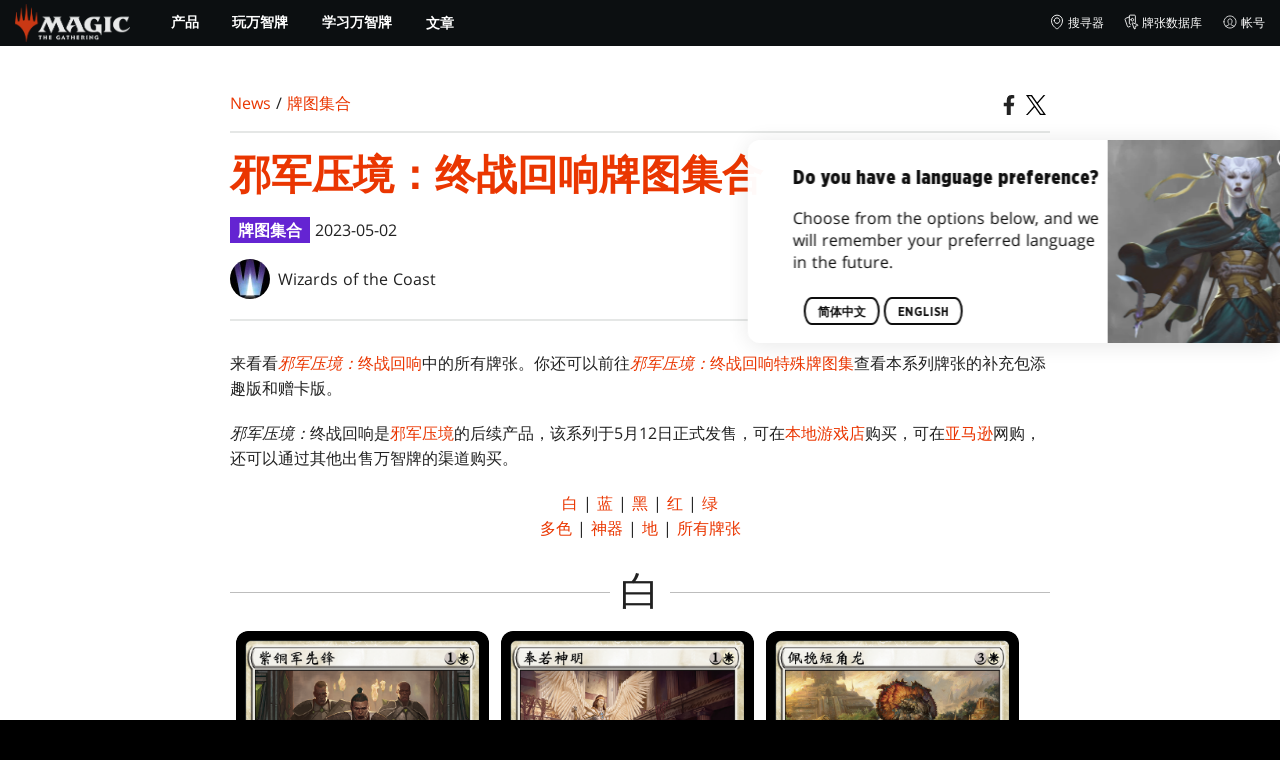

--- FILE ---
content_type: text/html; charset=utf-8
request_url: https://magic.wizards.com/zh-Hans/news/card-image-gallery/march-of-the-machine-the-aftermath
body_size: 44364
content:
<!doctype html><html data-n-head-ssr lang="zh-CN" data-n-head="%7B%22lang%22:%7B%22ssr%22:%22zh-CN%22%7D%7D"><head ><script>window.dataLayer=window.dataLayer||[],window.dataLayer.push({userProperties:{user_id:"",user_type:"",newsletter_opt_in:"",targeted_analytics_opt_in:""}})</script><meta data-n-head="ssr" charset="utf-8"><meta data-n-head="ssr" name="viewport" content="width=device-width, initial-scale=1"><meta data-n-head="ssr" data-hid="google-site-verification" name="google-site-verification" content="WquIfqfWtlm2X62GTeJ-5vDtRrbOVOIT6mFc3vAP5BQ"><meta data-n-head="ssr" data-hid="gsv" name="google-site-verification" content="IjersixWhzfN8VOx9F_Pqujt5-OxIFfqjjNAE3qnb_Q"><meta data-n-head="ssr" data-hid="i18n-og" property="og:locale" content="zh_CN"><meta data-n-head="ssr" data-hid="i18n-og-alt-en-US" property="og:locale:alternate" content="en_US"><meta data-n-head="ssr" data-hid="i18n-og-alt-fr-FR" property="og:locale:alternate" content="fr_FR"><meta data-n-head="ssr" data-hid="i18n-og-alt-de-DE" property="og:locale:alternate" content="de_DE"><meta data-n-head="ssr" data-hid="i18n-og-alt-it-IT" property="og:locale:alternate" content="it_IT"><meta data-n-head="ssr" data-hid="i18n-og-alt-ja-JP" property="og:locale:alternate" content="ja_JP"><meta data-n-head="ssr" data-hid="i18n-og-alt-pt-BR" property="og:locale:alternate" content="pt_BR"><meta data-n-head="ssr" data-hid="i18n-og-alt-es-ES" property="og:locale:alternate" content="es_ES"><meta data-n-head="ssr" data-hid="description" name="description" content="来看看邪军压境：终战回响中的所有牌张，该系列于2023年5月12日上市。"><meta data-n-head="ssr" data-hid="keywords" name="keywords" keywords="March of the Machine: The Aftermath, MAT, MTG, Magic, Magic: The Gathering, Card Image Gallery, Card Preview"><meta data-n-head="ssr" data-hid="og:title" property="og:title" content="邪军压境：终战回响牌图集合"><meta data-n-head="ssr" data-hid="og:description" property="og:description" content="来看看邪军压境：终战回响中的所有牌张，该系列于2023年5月12日上市。"><meta data-n-head="ssr" data-hid="og:image" property="og:image" content="https://images.ctfassets.net/s5n2t79q9icq/1PEVhDwwTxnwtcMd2ZRl1C/21908d6a422fd56a56692aac87c2ee34/1920x1080_MAT_Tazri_Stalwart_Survivor.jpg"><meta data-n-head="ssr" data-hid="twitter:card" property="twitter:card" content="summary_large_image"><meta data-n-head="ssr" data-hid="twitter:title" property="twitter:title" content="邪军压境：终战回响牌图集合"><meta data-n-head="ssr" data-hid="twitter:description" property="twitter:description" content="来看看邪军压境：终战回响中的所有牌张，该系列于2023年5月12日上市。"><meta data-n-head="ssr" data-hid="twitter:image" property="twitter:image" content="https://images.ctfassets.net/s5n2t79q9icq/1PEVhDwwTxnwtcMd2ZRl1C/21908d6a422fd56a56692aac87c2ee34/1920x1080_MAT_Tazri_Stalwart_Survivor.jpg"><meta data-n-head="ssr" data-hid="og:type" property="og:type" content="website"><meta data-n-head="ssr" data-hid="og:url" property="og:url" content="https://magic.wizards.com/zh-Hans/news/card-image-gallery/march-of-the-machine-the-aftermath"><meta data-n-head="ssr" data-hid="og:site_name" property="og:site_name" content="MAGIC: THE GATHERING"><title>邪军压境：终战回响牌图集合</title><link data-n-head="ssr" rel="icon" type="image/x-icon" href="/assets/favicon.ico"><link data-n-head="ssr" data-hid="i18n-alt-en" rel="alternate" href="https://magic.wizards.com/en/news/card-image-gallery/march-of-the-machine-the-aftermath" hreflang="en"><link data-n-head="ssr" data-hid="i18n-alt-zh-CN" rel="alternate" href="https://magic.wizards.com/zh-Hans/news/card-image-gallery/march-of-the-machine-the-aftermath" hreflang="zh-CN"><link data-n-head="ssr" data-hid="i18n-alt-fr" rel="alternate" href="https://magic.wizards.com/fr/news/card-image-gallery/march-of-the-machine-the-aftermath" hreflang="fr"><link data-n-head="ssr" data-hid="i18n-alt-de" rel="alternate" href="https://magic.wizards.com/de/news/card-image-gallery/march-of-the-machine-the-aftermath" hreflang="de"><link data-n-head="ssr" data-hid="i18n-alt-it" rel="alternate" href="https://magic.wizards.com/it/news/card-image-gallery/march-of-the-machine-the-aftermath" hreflang="it"><link data-n-head="ssr" data-hid="i18n-alt-ja" rel="alternate" href="https://magic.wizards.com/ja/news/card-image-gallery/march-of-the-machine-the-aftermath" hreflang="ja"><link data-n-head="ssr" data-hid="i18n-alt-pt" rel="alternate" href="https://magic.wizards.com/pt-BR/news/card-image-gallery/march-of-the-machine-the-aftermath" hreflang="pt"><link data-n-head="ssr" data-hid="i18n-alt-es" rel="alternate" href="https://magic.wizards.com/es/news/card-image-gallery/march-of-the-machine-the-aftermath" hreflang="es"><link data-n-head="ssr" data-hid="i18n-can" rel="canonical" href="https://magic.wizards.com/zh-Hans/news/card-image-gallery/march-of-the-machine-the-aftermath"><script data-n-head="ssr" data-hid="semaphore-script" type="text/javascript" charset="utf-8">!function(){
          window.semaphore=window.semaphore||[],window.ketch=function(){
            window.semaphore.push(arguments)
          };
          var e=new URLSearchParams(document.location.search),
              o=e.has("property")?e.get("property"):"magic",
              n=document.createElement("script");
          n.type="text/javascript",
          n.src="https://global.ketchcdn.com/web/v3/config/hasbro/".concat(o,"/boot.js"),
          n.defer=n.async=!0,
          document.getElementsByTagName("head")[0].appendChild(n)
        }();</script><script data-n-head="ssr" data-hid="gtm-script">if(!window._gtm_init){window._gtm_init=1;(function(w,n,d,m,e,p){w[d]=(w[d]==1||n[d]=='yes'||n[d]==1||n[m]==1||(w[e]&&w[e][p]&&w[e][p]()))?1:0})(window,navigator,'doNotTrack','msDoNotTrack','external','msTrackingProtectionEnabled');(function(w,d,s,l,x,y){w[x]={};w._gtm_inject=function(i){if(w.doNotTrack||w[x][i])return;w[x][i]=1;w[l]=w[l]||[];w[l].push({'gtm.start':new Date().getTime(),event:'gtm.js'});var f=d.getElementsByTagName(s)[0],j=d.createElement(s);j.async=true;j.src='https://www.googletagmanager.com/gtm.js?id='+i;f.parentNode.insertBefore(j,f);};w[y]('GTM-P9XT3MP')})(window,document,'script','dataLayer','_gtm_ids','_gtm_inject')}</script><script data-n-head="ssr" data-hid="org-json-ld" type="application/ld+json">{
  "url": "https://magic.wizards.com/en",
  "logo": "https://images.ctfassets.net/s5n2t79q9icq/3dB5uyWzUH95O1ZPBNNUX5/6cff7c65a809285755ea24b164b6ac65/magic-logo.png?fm=webp",
  "name": "Magic: The Gathering",
  "@type": "Organization",
  "sameAs": [
    "https://www.facebook.com/MagicTheGathering",
    "https://twitter.com/wizards_magic",
    "https://www.instagram.com/wizards_magic/",
    "https://www.youtube.com/channel/UC8ZGymAvfP97qJabgqUkz4A",
    "https://www.twitch.tv/magic",
    "https://en.wikipedia.org/wiki/Magic:_The_Gathering"
  ],
  "@context": "https://schema.org"
}</script><script data-n-head="ssr" data-hid="article-json-ld" type="application/ld+json">{
  "@context": "https://schema.org",
  "@type": "Article",
  "headline": "邪军压境：终战回响牌图集合",
  "image": [
    "https://images.ctfassets.net/s5n2t79q9icq/1PEVhDwwTxnwtcMd2ZRl1C/21908d6a422fd56a56692aac87c2ee34/1920x1080_MAT_Tazri_Stalwart_Survivor.jpg"
  ],
  "datePublished": "2023-05-02T08:00-07:00",
  "dateModified": "2023-05-10T00:57:07.134Z",
  "author": [
    {
      "@type": "Person",
      "name": "Wizards of the Coast"
    }
  ],
  "publisher": [
    {
      "name": "Magic: The Gathering"
    }
  ],
  "url": "https://magic.wizards.com/zh-Hans/news/card-image-gallery/march-of-the-machine-the-aftermath"
}</script><style data-vue-ssr-id="b7d52e30:0 bc810302:0 eae2d398:0 946c05c6:0 4c83b126:0 b1b3b8d0:0 374acc92:0 3a1b44ed:0 799657db:0 85494fd4:0 366f9096:0 02aa0215:0 57004bae:0 146bb0db:0 6e282f1c:0 e73b002e:0 a5eb9fec:0 b1831c10:0 1ba2bf78:0 0f67c287:0 775d6145:0 778edac2:0 d11c2f98:0 fc6fc2fa:0 70dba171:0 314138da:0 1f7a77db:0">.nuxt-progress{background-color:#e83411;height:2px;left:0;opacity:1;position:fixed;right:0;top:0;transition:width .1s,opacity .4s;width:0;z-index:999999}.nuxt-progress.nuxt-progress-notransition{transition:none}.nuxt-progress-failed{background-color:red}
@font-face{font-display:swap;font-family:"Beleren";font-style:normal;font-weight:400;src:url(/assets/fonts/Beleren-Bold.woff2) format("woff2"),url(/assets/fonts/Beleren-Bold.woff) format("woff"),url(/assets/fonts/Beleren-Bold.ttf) format("truetype")}@font-face{font-display:swap;font-family:"Beleren Small Caps";font-style:normal;font-weight:400;src:url(/assets/fonts/Beleren-Small-Caps.woff2) format("woff2"),url(/assets/fonts/Beleren-Small-Caps.woff) format("woff"),url(/assets/fonts/Beleren-Small-Caps.ttf) format("truetype")}@font-face{font-display:swap;font-family:"Open Sans";font-style:italic;font-weight:300;src:local("Open Sans Light Italic"),local("OpenSans-LightItalic"),url(/assets/fonts/OpenSans-LightItalic-Ext.woff2) format("woff2");unicode-range:u+0100-024f,u+0259,u+1e??,u+2020,u+20a0-20ab,u+20ad-20cf,u+2113,u+2c60-2c7f,u+a720-a7ff}@font-face{font-display:swap;font-family:"Open Sans";font-style:italic;font-weight:300;src:local("Open Sans Light Italic"),local("OpenSans-LightItalic"),url(/assets/fonts/OpenSans-LightItalic.woff2) format("woff2");unicode-range:u+00??,u+0131,u+0152-0153,u+02bb-02bc,u+02c6,u+02da,u+02dc,u+2000-206f,u+2074,u+20ac,u+2122,u+2191,u+2193,u+2212,u+2215,u+feff,u+fffd}@font-face{font-display:swap;font-family:"Open Sans";font-style:italic;font-weight:400;src:local("Open Sans Italic"),local("OpenSans-Italic"),url(/assets/fonts/OpenSans-Italic-Ext.woff2) format("woff2");unicode-range:u+0100-024f,u+0259,u+1e??,u+2020,u+20a0-20ab,u+20ad-20cf,u+2113,u+2c60-2c7f,u+a720-a7ff}@font-face{font-display:swap;font-family:"Open Sans";font-style:italic;font-weight:400;src:local("Open Sans Italic"),local("OpenSans-Italic"),url(/assets/fonts/OpenSans-Italic.woff2) format("woff2");unicode-range:u+00??,u+0131,u+0152-0153,u+02bb-02bc,u+02c6,u+02da,u+02dc,u+2000-206f,u+2074,u+20ac,u+2122,u+2191,u+2193,u+2212,u+2215,u+feff,u+fffd}@font-face{font-display:swap;font-family:"Open Sans";font-style:italic;font-weight:600;src:local("Open Sans SemiBold Italic"),local("OpenSans-SemiBoldItalic"),url(/assets/fonts/OpenSans-SemiBoldItalic-Ext.woff2) format("woff2");unicode-range:u+0100-024f,u+0259,u+1e??,u+2020,u+20a0-20ab,u+20ad-20cf,u+2113,u+2c60-2c7f,u+a720-a7ff}@font-face{font-display:swap;font-family:"Open Sans";font-style:italic;font-weight:600;src:local("Open Sans SemiBold Italic"),local("OpenSans-SemiBoldItalic"),url(/assets/fonts/OpenSans-SemiBoldItalic.woff2) format("woff2");unicode-range:u+00??,u+0131,u+0152-0153,u+02bb-02bc,u+02c6,u+02da,u+02dc,u+2000-206f,u+2074,u+20ac,u+2122,u+2191,u+2193,u+2212,u+2215,u+feff,u+fffd}@font-face{font-display:swap;font-family:"Open Sans";font-style:italic;font-weight:700;src:local("Open Sans Bold Italic"),local("OpenSans-BoldItalic"),url(/assets/fonts/OpenSans-BoldItalic-Ext.woff2) format("woff2");unicode-range:u+0100-024f,u+0259,u+1e??,u+2020,u+20a0-20ab,u+20ad-20cf,u+2113,u+2c60-2c7f,u+a720-a7ff}@font-face{font-display:swap;font-family:"Open Sans";font-style:italic;font-weight:700;src:local("Open Sans Bold Italic"),local("OpenSans-BoldItalic"),url(/assets/fonts/OpenSans-BoldItalic.woff2) format("woff2");unicode-range:u+00??,u+0131,u+0152-0153,u+02bb-02bc,u+02c6,u+02da,u+02dc,u+2000-206f,u+2074,u+20ac,u+2122,u+2191,u+2193,u+2212,u+2215,u+feff,u+fffd}@font-face{font-display:swap;font-family:"Open Sans";font-style:italic;font-weight:800;src:local("Open Sans ExtraBold Italic"),local("OpenSans-ExtraBoldItalic"),url(/assets/fonts/OpenSans-ExtraBoldItalic-Ext.woff2) format("woff2");unicode-range:u+0100-024f,u+0259,u+1e??,u+2020,u+20a0-20ab,u+20ad-20cf,u+2113,u+2c60-2c7f,u+a720-a7ff}@font-face{font-display:swap;font-family:"Open Sans";font-style:italic;font-weight:800;src:local("Open Sans ExtraBold Italic"),local("OpenSans-ExtraBoldItalic"),url(/assets/fonts/OpenSans-ExtraBoldItalic.woff2) format("woff2");unicode-range:u+00??,u+0131,u+0152-0153,u+02bb-02bc,u+02c6,u+02da,u+02dc,u+2000-206f,u+2074,u+20ac,u+2122,u+2191,u+2193,u+2212,u+2215,u+feff,u+fffd}@font-face{font-display:swap;font-family:"Open Sans";font-style:normal;font-weight:300;src:local("Open Sans Light"),local("OpenSans-Light"),url(/assets/fonts/OpenSans-Light-Ext.woff2) format("woff2");unicode-range:u+0100-024f,u+0259,u+1e??,u+2020,u+20a0-20ab,u+20ad-20cf,u+2113,u+2c60-2c7f,u+a720-a7ff}@font-face{font-display:swap;font-family:"Open Sans";font-style:normal;font-weight:300;src:local("Open Sans Light"),local("OpenSans-Light"),url(/assets/fonts/OpenSans-Light.woff2) format("woff2");unicode-range:u+00??,u+0131,u+0152-0153,u+02bb-02bc,u+02c6,u+02da,u+02dc,u+2000-206f,u+2074,u+20ac,u+2122,u+2191,u+2193,u+2212,u+2215,u+feff,u+fffd}@font-face{font-display:swap;font-family:"Open Sans";font-style:normal;font-weight:400;src:local("Open Sans Regular"),local("OpenSans-Regular"),url(/assets/fonts/OpenSans-Regular-Ext.woff2) format("woff2");unicode-range:u+0100-024f,u+0259,u+1e??,u+2020,u+20a0-20ab,u+20ad-20cf,u+2113,u+2c60-2c7f,u+a720-a7ff}@font-face{font-display:swap;font-family:"Open Sans";font-style:normal;font-weight:400;src:local("Open Sans Regular"),local("OpenSans-Regular"),url(/assets/fonts/OpenSans-Regular.woff2) format("woff2");unicode-range:u+00??,u+0131,u+0152-0153,u+02bb-02bc,u+02c6,u+02da,u+02dc,u+2000-206f,u+2074,u+20ac,u+2122,u+2191,u+2193,u+2212,u+2215,u+feff,u+fffd}@font-face{font-display:swap;font-family:"Open Sans";font-style:normal;font-weight:600;src:local("Open Sans SemiBold"),local("OpenSans-SemiBold"),url(/assets/fonts/OpenSans-SemiBold-Ext.woff2) format("woff2");unicode-range:u+0100-024f,u+0259,u+1e??,u+2020,u+20a0-20ab,u+20ad-20cf,u+2113,u+2c60-2c7f,u+a720-a7ff}@font-face{font-display:swap;font-family:"Open Sans";font-style:normal;font-weight:600;src:local("Open Sans SemiBold"),local("OpenSans-SemiBold"),url(/assets/fonts/OpenSans-SemiBold.woff2) format("woff2");unicode-range:u+00??,u+0131,u+0152-0153,u+02bb-02bc,u+02c6,u+02da,u+02dc,u+2000-206f,u+2074,u+20ac,u+2122,u+2191,u+2193,u+2212,u+2215,u+feff,u+fffd}@font-face{font-display:swap;font-family:"Open Sans";font-style:normal;font-weight:700;src:local("Open Sans Bold"),local("OpenSans-Bold"),url(/assets/fonts/OpenSans-Bold-Ext.woff2) format("woff2");unicode-range:u+0100-024f,u+0259,u+1e??,u+2020,u+20a0-20ab,u+20ad-20cf,u+2113,u+2c60-2c7f,u+a720-a7ff}@font-face{font-display:swap;font-family:"Open Sans";font-style:normal;font-weight:700;src:local("Open Sans Bold"),local("OpenSans-Bold"),url(/assets/fonts/OpenSans-Bold.woff2) format("woff2");unicode-range:u+00??,u+0131,u+0152-0153,u+02bb-02bc,u+02c6,u+02da,u+02dc,u+2000-206f,u+2074,u+20ac,u+2122,u+2191,u+2193,u+2212,u+2215,u+feff,u+fffd}@font-face{font-display:swap;font-family:"Open Sans";font-style:normal;font-weight:800;src:local("Open Sans ExtraBold"),local("OpenSans-ExtraBold"),url(/assets/fonts/OpenSans-ExtraBold-Ext.woff2) format("woff2");unicode-range:u+0100-024f,u+0259,u+1e??,u+2020,u+20a0-20ab,u+20ad-20cf,u+2113,u+2c60-2c7f,u+a720-a7ff}@font-face{font-display:swap;font-family:"Open Sans";font-style:normal;font-weight:800;src:local("Open Sans ExtraBold"),local("OpenSans-ExtraBold"),url(/assets/fonts/OpenSans-ExtraBold.woff2) format("woff2");unicode-range:u+00??,u+0131,u+0152-0153,u+02bb-02bc,u+02c6,u+02da,u+02dc,u+2000-206f,u+2074,u+20ac,u+2122,u+2191,u+2193,u+2212,u+2215,u+feff,u+fffd}@font-face{font-display:swap;font-family:"Gotham Narrow";font-style:normal;font-weight:500;src:url(/assets/fonts/GothamNarrow-Medium.woff2) format("woff2")}@font-face{font-display:swap;font-family:"Gotham Narrow";font-style:normal;font-weight:600;src:url(/assets/fonts/GothamNarrow-Bold.woff2) format("woff2")}@font-face{font-display:swap;font-family:"Gotham Narrow";font-style:normal;font-weight:800;src:url(/assets/fonts/GothamNarrow-Black.woff2) format("woff2")}:root{--black:#000;--black-alpha0:transparent;--black-alpha10:rgba(0,0,0,.1);--black-alpha25:rgba(0,0,0,.25);--black-alpha50:rgba(0,0,0,.5);--black-alpha75:rgba(0,0,0,.75);--black-alpha90:rgba(0,0,0,.9);--white:#fff;--white-alpha0:hsla(0,0%,100%,0);--white-alpha10:hsla(0,0%,100%,.1);--white-alpha25:hsla(0,0%,100%,.25);--white-alpha50:hsla(0,0%,100%,.5);--white-alpha75:hsla(0,0%,100%,.75);--white-alpha90:hsla(0,0%,100%,.9);--magic-brand-red:#ea3601;--magic-brand-orange:#ff6000;--discord-brand-color:#404fec;--facebook-brand-color:#0d77fb;--instagram-brand-color:#405de6;--twitter-brand-color:#1da1f2;--tiktok-brand-color:#fe2c55;--twitch-brand-color:#9436ff;--youtube-brand-color:#ff0100;--system-font-family:-apple-system,system-ui,-apple-system,Segoe UI,Roboto,Ubuntu,Cantarell,Noto Sans,sans-serif,"Segoe UI",Roboto,"Helvetica Neue",Arial,"Noto Sans",sans-serif,"Apple Color Emoji","Segoe UI Emoji","Segoe UI Symbol","Noto Color Emoji";--base-font-color:var(--white);--base-font-family:"Open Sans",Arial,sans-serif;--base-font-size:16px;--base-word-spacing:1px;--strong-font-family:"Gotham Narrow",Arial,serif;--magic-font-family:"Beleren",serif;--magic-font-family-small-caps:"Beleren Small Caps",serif;--html-background:var(--black);--max-site-width:2160px;--default-max-content-width:1440px;--site-header-height:54px;--site-header-z-index:100;--swiper-overflow:visible;--auto-card-label-color:#eb2c06;--easeInSine:cubic-bezier(0.47,0,0.745,0.715);--easeInCubic:cubic-bezier(0.55,0.055,0.675,0.19);--easeInQuint:cubic-bezier(0.755,0.05,0.855,0.06);--easeInCirc:cubic-bezier(0.6,0.04,0.98,0.335);--easeOutSine:cubic-bezier(0.39,0.575,0.565,1);--easeOutCubic:cubic-bezier(0.215,0.61,0.355,1);--easeOutQuint:cubic-bezier(0.23,1,0.32,1);--easeOutCirc:cubic-bezier(0.075,0.82,0.165,1);--easeInOutSine:cubic-bezier(0.445,0.05,0.55,0.95);--easeInOutCubic:cubic-bezier(0.645,0.045,0.355,1);--easeInOutQuint:cubic-bezier(0.86,0,0.07,1);--easeInOutCirc:cubic-bezier(0.785,0.135,0.15,0.86);--easeInQuad:cubic-bezier(0.55,0.085,0.68,0.53);--easeInQuart:cubic-bezier(0.895,0.03,0.685,0.22);--easeInExpo:cubic-bezier(0.95,0.05,0.795,0.035);--easeInBack:cubic-bezier(0.6,-0.28,0.735,0.045);--easeOutQuad:cubic-bezier(0.25,0.46,0.45,0.94);--easeOutQuart:cubic-bezier(0.165,0.84,0.44,1);--easeOutExpo:cubic-bezier(0.19,1,0.22,1);--easeOutBack:cubic-bezier(0.175,0.885,0.32,1.275);--easeInOutQuad:cubic-bezier(0.455,0.03,0.515,0.955);--easeInOutQuart:cubic-bezier(0.77,0,0.175,1);--easeInOutExpo:cubic-bezier(1,0,0,1);--easeInOutBack:cubic-bezier(0.68,-0.55,0.265,1.55)}html{-ms-text-size-adjust:100%;-webkit-text-size-adjust:100%;-moz-osx-font-smoothing:grayscale;-webkit-font-smoothing:antialiased;background:#000;background:var(--html-background);box-sizing:border-box;color:#fff;color:var(--base-font-color,#fff);font-family:"Open Sans",Arial,sans-serif;font-family:var(--base-font-family);font-size:16px;font-size:var(--base-font-size);word-spacing:1px;word-spacing:var(--base-word-spacing)}*,:after,:before{box-sizing:border-box;margin:0}[role=button],[type=button],[type=reset],[type=submit],button{cursor:pointer}h1,h2,h3,h4,h5,h6{font-family:"Gotham Narrow",Arial,serif;font-family:var(--strong-font-family);font-weight:800;text-transform:uppercase}a{color:#ea3601;color:var(--theme-link-color,#ea3601);outline:none;-webkit-text-decoration:none;text-decoration:none;will-change:filter}a:focus,a:hover{filter:drop-shadow(0 0 8px #ea3601);filter:drop-shadow(0 0 8px var(--theme-link-color,#ea3601))}a:active{color:#b93b0d;color:var(--theme-link-color--active,#b93b0d)}img{vertical-align:middle}option{color:rgba(0,0,0,.9);color:var(--black-alpha90)}dialog:focus-visible{outline:none}.__nuxt-error-page{min-height:66vh;position:relative!important}swiper-container::part(scrollbar){position:relative!important}swiper-container::part(scrollbar){--swiper-scrollbar-bg-color:rgba(0,0,0,.33);--swiper-scrollbar-drag-bg-color:#e83411;--swiper-scrollbar-sides-offset:80px;--swiper-scrollbar-bottom:0;margin:2rem 0 0;margin:var(--swiper-scrollbar-margin,2rem 0 0)}swiper-container::part(scrollbar):after{content:"";cursor:grab;height:40px;left:50%;position:absolute;top:50%;transform:translate(-50%,-50%);width:100%;z-index:1}swiper-container::part(scrollbar):active:after{cursor:grabbing}.swiper,.swiper-container{overflow:visible!important;overflow:var(--swiper-overflow,visible)!important;touch-action:pan-y}.swiper-wrapper{display:flex}.swiper-slide{height:auto!important;height:var(--swiper-slide-height,auto)!important}.swiperArrows-absolute{cursor:pointer;display:none;position:absolute;top:50%;transform:translateY(-50%);z-index:1}@media(min-width:1024px){.swiperArrows-absolute{display:inline-block}}.swiper-button-lock{display:none!important;pointer-events:none!important}.swiperPrev-absolute{left:0}.swiperNext-absolute{right:0}.swiperPrev-absolute--5{left:-5%}.swiperNext-absolute--5{right:-5%}deck-list{white-space:pre}.u-text-center{text-align:center}.u-sr-only{border:0;color:transparent;font:0/0 a;text-shadow:none}.u-img-responsive{height:auto;max-width:100%}.u-br-12{border-radius:12px;overflow:hidden}.hidden{display:none!important}
.css-8VpUG{-webkit-clip-path:content-box;clip-path:content-box;margin:0 auto;max-width:var(--max-site-width)}.css-rgoyv{-webkit-backdrop-filter:blur(2px);backdrop-filter:blur(2px);background:var(--black-alpha75);bottom:0;left:0;position:fixed;right:0;top:0;z-index:calc(var(--site-header-z-index) - 1)}
.css-RbpHS{height:1px;left:-999px;left:0;overflow:hidden;position:absolute;top:auto;width:1px;z-index:-2}.css-RbpHS:focus{border:1px dashed var(--black)}.css-RbpHS:active,.css-RbpHS:focus{background:var(--black);color:var(--white);font-size:.875rem;font-weight:600;height:var(--site-header-height);left:0;outline:none;overflow:auto;padding:1.15em 0 1em;position:fixed;right:0;text-align:center;-webkit-text-decoration:underline;text-decoration:underline;top:0;width:auto;z-index:800}
.css-pwZO0{--theme-link-color:#ea3601;--theme-link-color--active:#b93b0d;--theme-accent-color:#ea4b12;--logo-width:115px;--bar-bg-color:#0c0f11;--bar-padding:0 15px;--bar-justify:center;--bar-links-display:none;--bar-link-gap:20px;--bar-link-color:var(--white);--bar-link-icon-size:1.3em;--burger-display:block;--nav-display:none;--navigation-padding:6px 15px;--navigation-display:none;--drawer-max-width:320px;--drawer-top-padding:var(--site-header-height)}@media(min-width:1024px){.css-pwZO0{--bar-justify:flex-start;--bar-links-display:block;--burger-display:none;--nav-display:block;--navigation-display:flex}}.css-ijoWq{background-color:var(--bar-bg-color);position:sticky;top:0;z-index:var(--site-header-z-index)}.css-IPddW{display:var(--nav-display);height:100%}.css-7Mm5k{align-items:center;background-color:var(--bar-bg-color);display:flex;height:var(--site-header-height);justify-content:var(--bar-justify);margin:0 auto;max-width:calc(var(--default-max-content-width) + 30px);padding:var(--bar-padding);position:relative}.css-KIU28{display:none}.css-QgeYR{list-style:none;padding:0 1.5em}.css-QgeYR,.css-QgeYR li{height:100%}.css-QgeYR .css-rCH-s{align-items:center;background:transparent;border:none;color:var(--white);display:inline-flex;font-size:.875rem;font-weight:700;height:100%;justify-content:center;padding:0 1.2em;text-transform:uppercase}.css-QgeYR .css-rCH-s:focus,.css-QgeYR .css-rCH-s:hover{color:var(--theme-link-color);filter:drop-shadow(0 0 8px var(--theme-link-color));outline:none}.css-QgeYR .css-rCH-s:active{color:var(--theme-link-color--active)}.css-QgeYR .css-pLDdE{position:relative}.css-QgeYR .css-pLDdE:after{border:9px solid transparent;border-top:11px solid var(--theme-accent-color);content:"";display:block;left:50%;position:absolute;top:100%;transform:translateX(-9px);z-index:1000}.css-bbSbK{display:var(--burger-display);left:15px;position:absolute;top:50%;transform:translateY(-50%)}.css-Obhd0{flex:0 0 auto;width:var(--logo-width)}.css-wXlq4{height:auto;width:100%}.css-hZhFq{display:var(--bar-links-display);margin-left:auto}.css-UHKKC{list-style:none;margin-right:calc(0px - var(--bar-link-gap)/2);padding:0}.css-OrBaX{color:var(--bar-link-color);font-size:.75rem;line-height:1;margin:0 calc(var(--bar-link-gap)/2);text-transform:uppercase}.css-OrBaX:focus,.css-OrBaX:hover{color:var(--theme-link-color);filter:drop-shadow(0 0 8px var(--theme-link-color))}.css-OrBaX:active{color:var(--theme-link-color--active)}.css-Y58\+d{height:var(--bar-link-icon-size);margin-right:.25em;width:var(--bar-link-icon-size)}.css-pbj5P{height:100%;left:0;max-width:var(--drawer-max-width);position:fixed;top:0;transform:translateX(-100%) translateZ(0);transition:transform .3s var(--easeOutCirc);width:80vw;z-index:-1}.css-pbj5P.css-eVLZA{transform:translateX(0) translateZ(0)}.css-ZtHNW{background-color:var(--black);height:100%;padding:var(--drawer-top-padding) 0 0}.css-yDRko{list-style:none;max-height:100%;overflow:auto;padding:0}.css-NK8Pc{border-top:1px solid hsla(0,0%,100%,.1);list-style:none;padding:0}.css-w3STG .css-rCH-s{color:var(--white);font-weight:600;padding:.75em 1.5em .75em 2em}.css-w3STG .css-rCH-s:active,.css-w3STG .css-rCH-s:hover{color:var(--theme-link-color)}.css--dVAy .css-w3STG .css-rCH-s{font-weight:inherit}.css-w3STG .css-OrBaX{font-size:.875rem;padding:1em}.css-NPCbI{min-height:100px;width:100%}.css-g77Qr{background-color:var(--black);position:sticky;top:0}.css-guqOt{font-size:.9em;font-weight:700;position:relative;text-transform:uppercase}.css-guqOt:after{background-color:#ea4b12;content:"";display:block;height:2px;position:absolute;top:calc(100% + 2px);width:26px}.css-3kNYm{height:1.375em;margin-left:auto;width:1.375em}.css-GkXm9{position:absolute;transform:translateX(calc(-100% - 5px))}.css-k3\+MB{height:100%;width:100%}.css-fLm0P{background-color:var(--black);border-top:3px solid var(--theme-accent-color);left:0;padding:2em 0;position:fixed;top:var(--drawer-top-padding);width:100vw;z-index:-1}.css-owYot{margin-bottom:1em;max-width:200px}.css-4isMn{height:100%;left:0;position:fixed;right:0;top:var(--site-header-height)}.css-Sv21e{display:flex;margin:0 auto;max-width:var(--default-max-content-width);padding:0}.css-lvUQK{margin:0 2em}.css-KeIPk,.css-lvUQK{list-style:none;padding:0}.css-JkMvT{font-weight:700;text-transform:uppercase}.css-JkMvT:after{background-color:var(--theme-accent-color);content:"";display:block;height:2px;margin:3px 0 6px;width:26px}.css-x4ztt{align-items:center;color:var(--white-alpha75);display:inline-flex;flex-direction:column;justify-content:center;margin:4px 0}.css-x4ztt:active,.css-x4ztt:focus,.css-x4ztt:hover{color:var(--theme-link-color)}.css-Sy8YD{font-weight:700}.css-IdCc8{outline:none}.css-NKAb-{pointer-events:none}.css--E4Rg{position:relative;z-index:-2}.css--E4Rg.css-GQo9U{filter:blur(2px)}.css--E4Rg.css-GQo9U:after{background:var(--black-alpha75);bottom:0;content:"";left:0;position:absolute;right:0;top:0;z-index:100}
.css-GvEcW{--max-width:1200px}.css-Okwuj{padding:12px;position:relative}.css-Okwuj:before{background-color:var(--black);bottom:0;content:"";left:0;position:absolute;right:0;top:0;z-index:-1}.css-EP8jX{margin:0 auto;max-width:var(--max-width)}.css-hUA5l{padding:0 10px}
.css-V7\+d5{display:flex}.css-V7\+d5.css-simOn{display:inline-flex}.css-V7\+d5.css-qYndh{height:100%;width:100%}.css-V7\+d5.css-rZ8nS{height:100%}.css-V7\+d5.css-7gtHY{width:100%}.css-uKHBa{justify-content:flex-start}.css-tEXox{justify-content:flex-end}.css-zaJql{justify-content:center}.css-SY8hn{justify-content:space-around}.css-lHyHX{justify-content:space-between}.css-Y\+iIE{justify-content:space-evenly}.css-omMmf{align-items:flex-start}.css-P73fn{align-items:flex-end}.css-EbWDK{align-items:center}.css-ySvRo{align-items:stretch}
.css-MptDd{--article-background:#fff;--article-color:#222;--article-title-color:#ea3601;--article-header-border:2px solid #e5e7e6;--article-body-color:inherit;--article-body-line-height:1.6;--article-body-padding:30px 0;--article-img-margin:1em 0;--article-p-margin:0 0 1.25rem;--article-meta-margin:1em 0 0;--author-thumb-size:40px;--social-icon-color:inherit;--social-icon-size:20px;--article-footer-border--top:2px solid #e5e7e6;--article-footer-padding:2em 0;--article-tag-background:#6424d2;--article-visited-link-color:#6424d2}.css-ABgHt{background:var(--article-background);color:var(--article-color);min-height:90vh;overflow-x:clip}.css-T6X4d{margin:0 auto;max-width:820px;max-width:var(--article-container-max-width,820px);padding:30px 0;padding:var(--article-container-padding,30px 0);width:95vw;width:var(--article-container-width,95vw)}@media(min-width:1250px){.css-T6X4d{width:auto}}.css-NO0y2{align-items:flex-end;display:flex;justify-content:space-between}.css-VITSi{margin:1em 0;margin:var(--article-breadcrumb-margin,1em 0)}.css-39JfO{border:var(--article-header-border);border-left:0;border-right:0;padding:1.25em 0}.css-U6wsT{margin:var(--article-meta-margin)}.css-zGeE3{background:var(--article-tag-background);color:#fff;display:inline-block;font-weight:600;line-height:1.25;padding:.2em .5em}.css-zGeE3~.css-zGeE3{margin-left:.33em}.css-Ulkak{color:var(--article-title-color)}.css-V9Nnw{flex-wrap:wrap;gap:.5em 1em;margin:1em 0 0}.css-W1hvw,.css-V9Nnw{align-items:center;display:flex}.css-W1hvw{color:inherit}.css-IqqMm{margin:0}.css-jb7gJ{border-radius:50%;display:inline-block;height:var(--author-thumb-size);margin-right:.5em;overflow:hidden;width:var(--author-thumb-size)}.css-jb7gJ .css-5UcHy{aspect-ratio:1/1;height:100%;-o-object-fit:cover;object-fit:cover;width:100%}.css-H1dF5{color:var(--article-body-color);line-height:var(--article-body-line-height);margin:0 auto;max-width:100%;max-width:var(--article-body-max-width,100%);padding:var(--article-body-padding)}.css-H1dF5 h1,.css-H1dF5 h2,.css-H1dF5 h3,.css-H1dF5 h4,.css-H1dF5 h5,.css-H1dF5 h6{margin:0}.css-H1dF5 img{margin:var(--article-img-margin);max-width:100%}.css-H1dF5 p,.css-H1dF5>div{margin:var(--article-p-margin)}.css-H1dF5 pre code{white-space:pre-wrap}.css-H1dF5 hr{margin:2em 0}.css-H1dF5 a:visited{color:var(--article-visited-link-color)}.css--ns6x{display:flex;justify-content:center;margin:2em 0}.css-Jw3os{align-items:flex-end;display:flex;justify-content:flex-end;padding:1em 0}.css--9nNR{color:var(--social-icon-color);height:var(--social-icon-size);margin:0 .2em;width:var(--social-icon-size)}.css-PbQVI{border-top:var(--article-footer-border--top);display:flex;padding:var(--article-footer-padding)}.css-XjY7o{grid-gap:1em;display:grid;gap:1em;grid-template-columns:1fr;margin:0 auto;max-width:960px;max-width:var(--related-articles-max-width,960px);padding:30px 0;padding:var(--related-articles-padding,30px 0)}@media(min-width:768px){.css-XjY7o{grid-template-columns:repeat(3,1fr);margin-top:54px}}.css-ABgHt .datatable-wrapper{margin-bottom:20px}.css-ABgHt .datatable-container{overflow:auto}.css-ABgHt .datatable-table{margin:0}.css-ABgHt th[data-sortable]{background:#f9f9f9;padding:10px 22px 10px 10px}.css-ABgHt th[data-sortable] button{font-weight:700}.css-ABgHt .datatable-top{margin:16px 0}@media(min-width:768px){.css-ABgHt .datatable-top{align-items:center;display:flex;justify-content:space-between}}.css-ABgHt .datatable-selector{-webkit-appearance:none;-moz-appearance:none;appearance:none;background:transparent;border:1px solid #ddd;border:var(--data-table-selector-border,1px solid #ddd);border-radius:4px;color:inhreit;color:var(--data-table-selector-color,inhreit);font-size:16px;font-weight:600;line-height:1;outline:none;padding:6px 30px 6px 9px}.css-ABgHt .datatable-dropdown label{position:relative;text-transform:capitalize}.css-ABgHt .datatable-dropdown label:after{background:url(/_nuxt/a25a538be5577928354e70d13f59b5a7.svg);background-position:50%;background-size:cover;content:"";display:block;height:10px;left:50px;margin-top:-5px;pointer-events:none;position:absolute;top:50%;width:10px}.css-ABgHt .datatable-search{margin:16px 0;position:relative;width:100%}.css-ABgHt .datatable-search:after{background:url(/_nuxt/dfbab1963e2dea7854364f261602c5ce.svg);background-position:50%;background-size:cover;content:"";display:block;height:18px;left:14px;margin-top:-9px;pointer-events:none;position:absolute;top:50%;width:18px}@media(min-width:768px){.css-ABgHt .datatable-search{margin:0 0 0 auto;max-width:300px}}.css-ABgHt .datatable-search input[type=search]::-webkit-search-cancel-button,.css-ABgHt .datatable-search input[type=search]::-webkit-search-decoration,.css-ABgHt .datatable-search input[type=search]::-webkit-search-results-button,.css-ABgHt .datatable-search input[type=search]::-webkit-search-results-decoration{-webkit-appearance:none}.css-ABgHt .datatable-search .datatable-input{-webkit-appearance:none;border:1px solid #ddd;border-radius:24px;color:inhreit;color:var(--data-table-input-color,inhreit);display:inline-block;font-size:16px;outline:none;padding:13px .75em 11px 42px;width:100%}.css-ABgHt .datatable-search .datatable-input::-moz-placeholder{color:#767676}.css-ABgHt .datatable-search .datatable-input::placeholder{color:#767676}.css-ABgHt .datatable-table .datatable-sorter{background:none;border:none;color:#767676;color:var(--data-table-sorter-color,#767676);padding:0;position:relative;-webkit-text-decoration:none;text-decoration:none}.css-ABgHt .datatable-table .datatable-sorter:before{border-bottom:5px solid #cfcfcf;border-left:3px solid transparent;border-right:3px solid transparent;border-top-color:transparent;content:"";height:0;left:calc(100% + 6px);margin-top:-3px;position:absolute;top:50%;transform:translateY(-50%);width:0}.css-ABgHt .datatable-table .datatable-sorter:after{border-bottom-color:#535356;border-left:3px solid transparent;border-right:3px solid transparent;border-top:5px solid #cfcfcf;content:"";height:0;left:calc(100% + 6px);margin-top:7px;position:absolute;top:50%;transform:translateY(-50%);transform:translateY(calc(-100% - 1px));width:0}.css-ABgHt .datatable-ascending .datatable-sorter{color:#333}.css-ABgHt .datatable-ascending .datatable-sorter:before{border-bottom-color:#ea3601;border-bottom-color:var(--data-table-sorter-active-color,#ea3601)}.css-ABgHt .datatable-descending .datatable-sorter{color:#333}.css-ABgHt .datatable-descending .datatable-sorter:after{border-top-color:#ea3601;border-top-color:var(--data-table-sorter-active-color,#ea3601)}.css-ABgHt .datatable-bottom{border-radius:3px;margin-top:20px;overflow:hidden}@media(min-width:768px){.css-ABgHt .datatable-bottom{align-items:center;display:flex;justify-content:space-between}}.css-ABgHt .datatable-pagination-list{align-items:center;border-radius:4px;display:flex;justify-content:center;margin:16px 0;overflow:hidden}@media(min-width:768px){.css-ABgHt .datatable-pagination-list{margin:0}}.css-ABgHt .datatable-pagination-list li{list-style:none}.css-ABgHt .datatable-pagination-list-item-link{background:none;border:none;padding:none}.css-ABgHt email-signup{display:block;margin:1.25em 0}.css-ABgHt magic-card{display:inline-block;margin:0 0 1em;vertical-align:top;width:265px;width:var(--magic-card-width,265px)}.css-ABgHt spatial-card{display:inline-flex;margin:1em;vertical-align:top}.css-ABgHt table{border:1px solid #ddd;border-collapse:collapse;margin:2em 0;width:100%}.css-ABgHt table td,.css-ABgHt table th{border:1px solid #ddd;padding:1em}.css-ABgHt ol,.css-ABgHt ul{margin:var(--article-p-margin)}.css-ABgHt hr{border:none;border-top:1px solid #ddd}.css-ABgHt .cards-layout li{list-style:none;padding:0}.css-ABgHt .showHideListItems{border:none!important}.css-ABgHt .showHideListItems{margin-bottom:1em}.css-ABgHt .showHideListItems img{display:block;margin:1em auto;max-width:100%}.css-ABgHt .showHideListItems dt{background:#212121;color:#fff;cursor:pointer;padding:10px 15px 6px}.css-ABgHt .showHideListItems dt h2{margin:0}.css-ABgHt .showHideListItems dd{display:none}.css-ABgHt .showHideListItems dt.open~dd{display:block}.css-ABgHt .resizing-cig{float:none!important;min-width:0!important;min-width:auto!important;width:auto!important}.css-ABgHt .resizing-cig{align-items:center;display:inline-flex;flex-direction:column}.css-ABgHt .resizing-cig .rtecenter,.css-ABgHt .resizing-cig img{width:100%!important}.css-ABgHt .flipping-image{display:inline-block}.css-ABgHt .figure-wrapper{margin:0 0 2em;text-align:center}.css-ABgHt .figure-wrapper figure{display:inline-block}.css-ABgHt .figure-wrapper figure figcaption{font-size:.9em}.css-ABgHt iframe{max-width:100%!important}.css-ABgHt iframe{margin:var(--article-p-margin)}.css-ABgHt iframe[src^="https://player.twitch.tv/"],.css-ABgHt iframe[src^="https://www.youtube.com/"]{height:auto!important;width:100%!important}.css-ABgHt iframe[src^="https://player.twitch.tv/"],.css-ABgHt iframe[src^="https://www.youtube.com/"]{aspect-ratio:16/9;margin:var(--article-p-margin)}.css-ABgHt .rtecenter{text-align:center}.css-ABgHt .rtecenter magic-card{height:auto!important;margin:1.5em 0!important;width:265px!important}.css-ABgHt .rtecenter magic-card{display:inline-block}.css-ABgHt li.list-unstyled{list-style:none;padding:0}.css-ABgHt .card-block-selector.card-block-selector{margin:1em auto;max-width:300px}.css-ABgHt .strike-through{clear:both;color:#212121;font-size:2.5rem;font-weight:300;padding:0 30px;position:relative;text-align:center;text-transform:uppercase}.css-ABgHt .strike-through span{background-color:#fff;background-size:auto auto;display:inline;padding:0 10px;position:relative;white-space:pre-wrap}.css-ABgHt .strike-through:before{background:#bdbdbd;content:"";height:1px;left:0;margin-top:-1px;position:absolute;top:50%;width:100%;z-index:0}.css-ABgHt .wiz-autocard-card{display:inline-block;margin:0 .5em 1em;width:223px}.css-ABgHt .legacy_content img{border:0!important}.css-ABgHt .legacy_content img{display:block;height:auto;margin:0 auto;max-width:100%;padding-bottom:15px;padding-right:15px}.css-ABgHt .legacy_content img.full-page{margin:0 auto;max-width:100%}.css-oszX9{text-align:center}
.css-1\+IR9{--button-bg-color:var(--white);--button-border-color:var(--white);--button-border-radius:8px/50%;--button-font-family:var(--strong-font-family);--button-font-size:18px;--button-font-weight:600;--button-text-transform:uppercase;--button-padding:0.55em 1em 0.45em}html[lang=ja-JP] .css-1\+IR9,html[lang=zh-Hans] .css-1\+IR9,html[lang=zh-Hant] .css-1\+IR9{--button-padding:0.6em 1.75em 0.4em}.css-1\+IR9:disabled{opacity:.5;pointer-events:none}.css-1\+IR9.css-WC8Ng{--button-font-size:12px}.css-1\+IR9.css-Wb6wt{--button-font-size:15px}.css-1\+IR9.css-MmzC5{--button-font-size:22px}.css-1\+IR9.css-1TpMg{--button-border-radius:6px}.css-1\+IR9.css-1TpMg:focus{filter:none}.css-1\+IR9.css-1TpMg:hover{background:var(--black);color:var(--white);filter:none}.css-1\+IR9.css--jmSe{background:transparent;border:none;bottom:0;left:0;opacity:0;position:absolute;right:0;top:0;width:100%}.css-mEZKn{align-content:center;align-items:center;background-color:var(--button-bg-color);border-color:var(--button-border-color);border-radius:var(--button-border-radius);border-style:solid;border-width:2px;color:#222;color:var(--theme-button-color,#222);display:inline-flex;font-family:var(--button-font-family);font-size:var(--button-font-size);font-weight:var(--button-font-weight);justify-content:center;justify-items:center;line-height:1;outline:none;padding:var(--button-padding);place-content:center;place-items:center;text-align:center;-webkit-text-decoration:none;text-decoration:none;text-shadow:none;text-transform:var(--button-text-transform);will-change:transform}.css-mEZKn::-moz-focus-inner{border:none}.css-mEZKn:focus,.css-mEZKn:hover{filter:drop-shadow(0 0 8px var(--theme-accent-color))}.css-mEZKn:active{color:#222;color:var(--theme-button-color,#222);transform:translateY(1px)}.css-fZ0hG{background:transparent;border:2px solid;color:currentColor}.css-fZ0hG:focus,.css-fZ0hG:hover{color:var(--theme-accent-color)}.css-zSAoV{border-color:currentColor}.css-zSAoV:focus{filter:none}.css-zSAoV:hover{color:var(--theme-accent-color);filter:none}.css-0sC8e{background:transparent;border:none;border-radius:0;color:inherit;font-family:inherit;font-weight:inherit;padding:0;text-align:left;text-transform:none}.css-0sC8e:focus,.css-0sC8e:hover{color:inherit;filter:none}.css-wjuOa{display:none}
.css-ZAN76{font-size:36px;line-height:1.2}@media screen and (min-width:320px){.css-ZAN76{font-size:calc(34.5px + .46875vw)}}@media screen and (min-width:1600px){.css-ZAN76{font-size:42px}}.css-S3WFH{font-size:30px;line-height:1.2}@media screen and (min-width:320px){.css-S3WFH{font-size:calc(28.5px + .46875vw)}}@media screen and (min-width:1600px){.css-S3WFH{font-size:36px}}.css-Ur81b{font-size:24px;line-height:1.2}@media screen and (min-width:320px){.css-Ur81b{font-size:calc(22.5px + .46875vw)}}@media screen and (min-width:1600px){.css-Ur81b{font-size:30px}}.css-blB8m{font-size:18px;line-height:1.2}@media screen and (min-width:320px){.css-blB8m{font-size:calc(16.5px + .46875vw)}}@media screen and (min-width:1600px){.css-blB8m{font-size:24px}}.css-mxE4Y{font-size:16px;line-height:1.2}@media screen and (min-width:320px){.css-mxE4Y{font-size:calc(14.5px + .46875vw)}}@media screen and (min-width:1600px){.css-mxE4Y{font-size:22px}}.css-ApGFf{font-size:14px;line-height:1.2}@media screen and (min-width:320px){.css-ApGFf{font-size:calc(12.5px + .46875vw)}}@media screen and (min-width:1600px){.css-ApGFf{font-size:20px}}.css-i1S\+o{clip:rect(0,0,0,0);border:0;height:1px;margin:-1px;overflow:hidden;padding:0;position:absolute;width:1px}
.css-69rKc{margin:0 auto;max-width:calc(var(--container-max-width) + 3.5rem);max-width:calc(var(--container-max-width) + var(--container-padding-x, 1.75rem) + var(--container-padding-x, 1.75rem));padding:0 1.75rem;padding:0 var(--container-padding-x,1.75rem);width:100%}
.css-P1ULX{border-radius:12px;border-radius:var(--hub-card-border-radius,12px);display:flex;flex-direction:column;overflow:hidden}.css-P1ULX.css-Z6-Un{margin:0 auto;max-width:300px}@media(min-width:1024px){.css-P1ULX.css-Z6-Un{max-width:none}}.css-SbIaB{--magic-card-max-width:400px;padding:1em 1.25em;position:relative}.css-SbIaB:before{background:var(--black);border-radius:12px 12px 0 0;border-radius:var(--hub-card-border-radius,12px) var(--hub-card-border-radius,12px) 0 0;bottom:0;content:"";left:0;position:absolute;right:0;top:80%}.css-i5I94{background:var(--articles-hub-card-background,var(--black));color:var(--articles-hub-card-color,var(--white));display:flex;flex:1;flex-direction:column;font-size:16px;padding:1em;position:relative}@media screen and (min-width:320px){.css-i5I94{font-size:calc(11px + 1.5625vw)}}@media screen and (min-width:1600px){.css-i5I94{font-size:36px}}.css-i5I94 .css-Km4tb{margin:0 0 1em;max-width:640px;text-transform:none}.css-bA3nw{color:var(--white);cursor:pointer}.css-bA3nw:hover{filter:none}.css-bA3nw:focus .css-Km4tb,.css-bA3nw:hover .css-Km4tb{color:var(--theme-link-color)}.css-HjAJ5{background:rgba(0,0,0,.88);background:var(--articles-hub-card-media-background,rgba(0,0,0,.88))}.css-3uhfO{cursor:pointer}.css-gtlGW{height:100%!important;position:absolute!important}.css-KLPvC{background:#e83411;background:var(--tag-background,#e83411);color:var(--white);display:var(--tag-display);font-size:12px;font-weight:700;letter-spacing:.2em;margin:0 0 1em;padding:.25em .5em;position:absolute;text-transform:uppercase;top:0;transform:translateY(-50%)}.css-7oRnJ{align-items:center;color:var(--byline-color);display:flex;flex-wrap:wrap;font-size:11px;gap:1em;gap:var(--byline-gap,1em);margin:var(--byline-margin);margin-top:auto}@media screen and (min-width:320px){.css-7oRnJ{font-size:calc(10.25px + .23438vw)}}@media screen and (min-width:1600px){.css-7oRnJ{font-size:14px}}.css-7oRnJ .css-gKJw\+{border-radius:50%;height:2em;-o-object-fit:cover;object-fit:cover;width:2em}.css-7oRnJ .css-PSsDB{display:inline-block;height:.9em;width:.9em}.css-7oRnJ .css-x\+7Ky{display:inline-block;margin-left:.5em}.css-7oRnJ.css-9l5mf{gap:0;gap:var(--byline-gap--compact,0)}.css-7oRnJ.css-9l5mf .css-kByTr{transform:translateX(calc(var(--i)*-20%))}.css-mjrnX{font-size:.9rem;margin-bottom:2em}.css-xAask{margin-top:auto;text-align:center;z-index:1}
.css-UJQPz{overflow:hidden;overflow:var(--aspect-ratio-overflow,hidden);position:relative;width:100%}.css-UJQPz>*{height:auto;left:0;margin:0;position:absolute;top:0;width:100%}.css-UJQPz picture img{height:100%;width:100%}.css-UJQPz>embed,.css-UJQPz>iframe,.css-UJQPz>video{height:100%}
.css-lgBI5{--backdrop-anchored-img-height:var(--backdrop-anchored-img-height--base);--backdrop-anchored-width:100%;overflow:hidden;overflow:var(--backdrop-overflow,hidden);position:relative;z-index:0;z-index:var(--backdrop-z-index,0)}@media(min-width:576px){.css-lgBI5{--backdrop-anchored-width:var(--backdrop-anchored-width--xs,767px);--backdrop-anchored-img-height:var(--backdrop-anchored-img-height--xs)}}@media(min-width:768px){.css-lgBI5{--backdrop-anchored-width:var(--backdrop-anchored-width--sm,1023px);--backdrop-anchored-img-height:var(--backdrop-anchored-img-height--sm)}}@media(min-width:1024px){.css-lgBI5{--backdrop-anchored-width:var(--backdrop-anchored-width--md,1920px);--backdrop-anchored-img-height:var(--backdrop-anchored-img-height--md)}}@media(min-width:1250px){.css-lgBI5{--backdrop-anchored-width:var(--backdrop-anchored-width--lg,1920px);--backdrop-anchored-img-height:var(--backdrop-anchored-img-height--lg)}}.css-lgBI5.css-cZTqO{top:0}.css-SDYMF,.css-lgBI5.css-cZTqO{bottom:0;left:0;position:absolute;right:0}.css-SDYMF{pointer-events:none;top:var(--backdrop-intersection-offset)}.css-SDYMF.css-1O3Xu{background-color:rgba(255,0,0,.15);border:1px solid #ffeeba;pointer-events:auto;z-index:10}.css-SUx2I{bottom:0;left:0;overflow:hidden;pointer-events:none;position:absolute;right:0;top:-1px}.css-zR-P-{height:100%;left:50%;overflow:hidden;position:relative;transform:translateX(-50%);width:100%;z-index:-1}.css-zR-P-.css-qUi-b img{height:100%;-o-object-position:top;object-position:top;-o-object-position:var(--backdrop-alignment,top);object-position:var(--backdrop-alignment,top)}.css-zR-P-.css-H7MGG img{height:100%;-o-object-position:left;object-position:left;-o-object-position:var(--backdrop-alignment,left);object-position:var(--backdrop-alignment,left)}.css-zR-P-.css-gbSxd img{height:100%;-o-object-position:bottom;object-position:bottom;-o-object-position:var(--backdrop-alignment,bottom);object-position:var(--backdrop-alignment,bottom)}.css-zR-P-.css-4iv0A img{height:100%;-o-object-position:right;object-position:right;-o-object-position:var(--backdrop-alignment,right);object-position:var(--backdrop-alignment,right)}.css-zR-P-.css-0Tq\+D{bottom:auto;bottom:var(--backdrop-anchored-bottom,unset);height:100%;max-width:100%;width:var(--backdrop-anchored-width)}.css-zR-P-.css-0Tq\+D img{height:auto;height:var(--backdrop-anchored-img-height,auto);left:50%;min-height:0;min-height:auto;position:absolute;top:0;transform:translateX(-50%);width:var(--backdrop-anchored-width)}.css-zR-P-.css-0Tq\+D.css-H7MGG img{left:0;transform:none}.css-zR-P-.css-0Tq\+D.css-4iv0A img{left:auto;right:0;transform:none}.css-zR-P-.css-p8lIn{height:100%;max-width:100%;top:auto;top:var(--backdrop-anchored-top,unset);width:var(--backdrop-anchored-width)}.css-zR-P-.css-p8lIn img{bottom:0;height:auto;height:var(--backdrop-anchored-img-height,auto);left:50%;min-height:0;min-height:auto;position:absolute;transform:translateX(-50%);width:var(--backdrop-anchored-width)}.css-zR-P-.css-p8lIn.css-H7MGG img{left:0;transform:none}.css-zR-P-.css-p8lIn.css-4iv0A img{left:auto;right:0;transform:none}.css-JAkmE{bottom:0;left:0;overflow:hidden;position:absolute;right:0;top:0;z-index:-1}.css-QrnY2,.css-U1fCZ{min-height:100%;-o-object-fit:cover;object-fit:cover;width:100%}.css-U1fCZ{left:50%;position:absolute;top:0;transform:translateX(-50%)}
.css-zdz0x{line-height:auto;line-height:var(--cta-label-line-height,auto)}.css-ZaqyG{align-items:center;display:flex;height:100%;justify-content:center;margin:0 auto;width:90%}.css-ZaqyG.css-9jxjT{max-width:1280px}.css-ZaqyG.css-hMHPK{max-width:900px}.css-sPegO{background:#1f2025;background:var(--cta-modal-background,#1f2025);border:2px solid #35353d;border:var(--cta-modal-border,2px solid #35353d);border-radius:12px;border-radius:var(--cta-modal-border-radius,12px);color:var(--cta-modal-text-color,var(--white));max-height:80%;overflow:auto;padding:0 40px 40px;padding:var(--cta-modal-padding,0 40px 40px);text-align:center;text-align:var(--cta-modal-text-align,center);width:100%}.css-sPegO h1,.css-sPegO h2,.css-sPegO h3,.css-sPegO h4,.css-sPegO h5,.css-sPegO h6{margin-bottom:.5em}.css-sPegO p{line-height:2;margin:0 auto 1em;max-width:420px}.css-V\+knw{align-items:center;display:flex;height:40px;justify-content:center;margin-left:auto;position:sticky;right:0;top:0;width:40px}.css-sPegO .css-V\+knw{transform:translateX(40px)}.css-AIMdY{background:rgba(255,72,143,.471);border:1px solid #a30d34;bottom:-6px;left:-6px;position:absolute;right:-6px;top:-6px}.css-zWDmg{height:16px;margin-right:4px;width:16px}
.css-4NGiY{--footer-bg-color:var(--black);--footer-color:var(--white);--footer-main-padding:40px 0 0;--footer-main-container-display:block;--footer-main-container-justify:unset;--footer-left-width:100%;--footer-left-gap:30px;--footer-right-width:100%}@media(min-width:768px){.css-4NGiY{--footer-main-padding:70px 0 0}}@media(min-width:1024px){.css-4NGiY{--footer-main-container-display:flex;--footer-main-container-justify:space-between;--footer-left-display:initial;--footer-left-width:calc(40% - 40px);--footer-right-width:calc(60% - 60px)}}.css-XlBYC{background-color:var(--footer-bg-color);color:var(--footer-color)}.css-Dkkfm{padding:var(--footer-main-padding)}.css-IOCyH{display:var(--footer-main-container-display);justify-content:var(--footer-main-container-justify)}.css-3VPdt{grid-gap:var(--footer-left-gap);display:grid;gap:var(--footer-left-gap);grid-template-columns:1fr;width:var(--footer-left-width)}@media(min-width:768px){.css-3VPdt{grid-template-columns:1fr 1fr}}@media(min-width:1024px){.css-3VPdt{grid-template-columns:1fr}}.css-hF1-S{width:var(--footer-right-width)}.css-w1aj1{flex:1}.css-JnF-n{flex:0 0 auto}.css-N\+HGK{min-height:300px;width:100%}
.css-knsg6{--container-max-width:1200px;--container-padding:0 15px}@media(min-width:576px){.css-knsg6{--container-padding:0 20px}}.css-G3cP2{margin:0 auto;max-width:var(--container-max-width);padding:var(--container-padding);width:100%}
.css-twhQP{--input-bg-color:var(--white);--input-font-size:16px;--input-height:50px;--input-padding:0 0 0 10px;--search-button-size:50px;--search-icon-size:22px;--search-icon-color:#676767}.css-IsqfP{display:flex}.css-ZptfR{clip:rect(0,0,0,0);border:0;height:1px;margin:-1px;overflow:hidden;padding:0;position:absolute;width:1px}.css-KIpvn{border:0;border-radius:0;font-size:var(--input-font-size);height:var(--input-height);padding:var(--input-padding);width:100%}.css-RhlKM,.css-KIpvn{background-color:var(--input-bg-color);outline:none}.css-RhlKM{border:0;height:var(--search-button-size);width:var(--search-button-size)}.css-6QO-G{color:var(--search-icon-color);height:var(--search-icon-size);width:var(--search-icon-size)}
.css-tpkSm{--header-color:var(--white);--decor-line-color:#ea4b12;--decor-line-width:22px;--decor-line-height:2px;--decor-line-verticle-offset:6px}.css-\+BCQV{color:var(--header-color);font-family:inherit;font-size:1rem;font-weight:700;line-height:1;margin-bottom:1em;position:relative;text-transform:uppercase}.css-\+BCQV:after{background-color:var(--decor-line-color);content:"";display:block;height:var(--decor-line-height);margin-top:var(--decor-line-verticle-offset);width:var(--decor-line-width)}
.css-\+m-Vj{--theme-link-color:#ea3601;--theme-link-color--active:#b93b0d;--theme-accent-color:#ea4b12;margin:0 0 30px}.css-hVRdC{margin-bottom:10px}.css-hVRdC~.css-hVRdC{margin-left:6px}@media(min-width:576px){.css-hVRdC~.css-hVRdC{margin-left:10px}}
.css-cynNy{--button-color:var(--white);--button-bg-color:#242424;--button-bg-color--active:var(--theme-link-color--active);--button-bg-color--hover:var(--theme-link-color);--button-size--default:50px;--button-size--small:40px;--button-size--large:60px;--icon-size--default:24px;--icon-size--small:18px;--icon-size--large:32px}.css-1HIAv{align-items:center;background-color:var(--button-bg-color);border:0;border-radius:50%;color:var(--button-color);display:inline-flex;flex:0 0 auto;justify-content:center;outline:0;padding:0;vertical-align:middle}.css-1HIAv:focus,.css-1HIAv:hover{background-color:var(--button-bg-color--hover)}.css-1HIAv:active{background-color:var(--button-bg-color--active);color:var(--button-color)}.css-OLvPH{height:var(--button-size--default);width:var(--button-size--default)}.css-fwZcr{height:var(--button-size--small);width:var(--button-size--small)}.css-u4iLG{height:var(--button-size--large);width:var(--button-size--large)}.css-q-bkF{align-items:center;color:inherit;display:flex;flex:1 0 auto;justify-content:inherit;line-height:normal;position:relative}.css-OUjSV{height:var(--icon-size--default);width:var(--icon-size--default)}.css-35CcI{height:var(--icon-size--small);width:var(--icon-size--small)}.css-ZYtod{height:var(--icon-size--large);width:var(--icon-size--large)}
.css-huh0K{grid-gap:1em;display:grid;font-size:25px;gap:1em;grid-template-columns:repeat(auto-fit,minmax(5em,1fr))}@media screen and (min-width:320px){.css-huh0K{font-size:calc(23.75px + .39063vw)}}@media screen and (min-width:1600px){.css-huh0K{font-size:30px}}
.css-\+q2CO{--footer-nav-list-margin:0 0 30px;--footer-nav-link-color:#c2c2c2;--footer-nav-link-color--hover:#ea4b12;--footer-nav-link-color--active:#b93b0d;--footer-nav-link-font-size:16px;--footer-nav-link-out-icon-size:15px}.css-afjwK{list-style:none;margin:var(--footer-nav-list-margin);padding:0}.css-Tp55e{font-size:var(--footer-nav-link-font-size);margin-bottom:.25em}.css-3oKvE{color:var(--footer-nav-link-color);font-size:inherit;line-height:1.25;position:relative;-webkit-text-decoration:none;text-decoration:none;transition:color .25s ease}.css-3oKvE:focus,.css-3oKvE:hover{color:var(--footer-nav-link-color--hover)}.css-3oKvE:active{color:var(--footer-nav-link-color--active);transition:none}.css-OVwQB{color:inherit;height:var(--footer-nav-link-out-icon-size);position:absolute;transform:translate(4px,4px);width:var(--footer-nav-link-out-icon-size)}
.css-pkUzZ{display:flex;flex-wrap:wrap;justify-content:center;list-style:none;padding:0}@media(min-width:768px){.css-pkUzZ{justify-content:flex-end}}.css-73RN0{margin:.75em 1em}
.css-sW87p{--utils-backgound:#242424;--utils-link-color:#fff;--utils-link-color--hover:#ea3601;--utils-link-font-size:12px}.css-o1pld{background:var(--utils-backgound)}.css-QkLWG{align-items:center;display:flex;flex-direction:column;justify-content:center}@media(min-width:768px){.css-QkLWG{flex-direction:row}}.css-IePyp{line-height:1.2;list-style:none;overflow:hidden;padding:0;text-align:center}@media(min-width:768px){.css-IePyp{align-items:center;display:flex;justify-content:space-between;width:100%}}.css-eLSkG{flex:1;margin-bottom:.75em;margin-top:.75em}@media(min-width:768px){.css-eLSkG{align-items:center;display:inline-flex;justify-content:center}.css-eLSkG~.css-eLSkG{margin-left:1em}}.css-kpxDg{color:var(--utils-link-color);font-size:var(--utils-link-font-size);outline:none;-webkit-text-decoration:none;text-decoration:none;text-transform:uppercase}.css-kpxDg:focus,.css-kpxDg:hover{color:var(--utils-link-color--hover)}
.css-McA9K{--select-border:1px solid hsla(0,0%,50%,.3);--select-border--hover:1px solid grey;--icon-size:20px;--selector-vertical-padding:6px;--selector-horizontal-padding:8px}.css-wmxXT{display:inline-block;position:relative}.css-x1IQi{-webkit-appearance:none;-moz-appearance:none;appearance:none;background:none;border:var(--select-border);color:var(--white);cursor:pointer;font-size:1rem;font-weight:600;outline:none;padding:var(--selector-vertical-padding) calc(var(--selector-horizontal-padding) + var(--icon-size)) var(--selector-vertical-padding) var(--selector-horizontal-padding)}.css-x1IQi:focus,.css-x1IQi:hover{border:var(--select-border--hover)}.css-VOBxS{height:var(--icon-size);margin-top:calc(0px - var(--icon-size)/2);pointer-events:none;position:absolute;right:var(--selector-horizontal-padding);top:50%;width:var(--icon-size)}.css-X6SEa{display:block;height:100%;width:100%}
.css-4fbEz{align-items:center;color:#7f7f7f;display:flex;font-size:.75rem;font-weight:400;height:50px;justify-content:center;text-align:center}</style></head><body ><noscript data-n-head="ssr" data-hid="gtm-noscript" data-pbody="true"><iframe src="https://www.googletagmanager.com/ns.html?id=GTM-P9XT3MP&" height="0" width="0" style="display:none;visibility:hidden" title="gtm"></iframe></noscript><div data-server-rendered="true" id="__nuxt"><!----><div id="__layout"><div data-site-layout-v="1.9.0" data-app-v="1.22.14" class="css-8VpUG"><a href="#primary-area" class="css-RbpHS">Skip to main content</a> <div data-site-header-v="1.10.0" data-fetch-key="TheSiteHeader:0" class="css-pwZO0 css-ijoWq"><!----> <div class="css-7Mm5k"><div class="css-Obhd0"><a aria-label="← Back to the homepage" title="← Back to the homepage" href="https://magic.wizards.com/zh-hans"><picture><source srcset="//images.ctfassets.net/s5n2t79q9icq/3dB5uyWzUH95O1ZPBNNUX5/6cff7c65a809285755ea24b164b6ac65/magic-logo.png?fm=webp" type="image/webp"> <img src="//images.ctfassets.net/s5n2t79q9icq/3dB5uyWzUH95O1ZPBNNUX5/6cff7c65a809285755ea24b164b6ac65/magic-logo.png" alt="Magic The Gathering Logo" width="257" height="86" class="css-wXlq4"></picture></a></div> <nav class="css-IPddW"><ul class="css-V7+d5 css-uKHBa css-omMmf css-QgeYR"><li><button class="css-rCH-s">
              产品
            </button> <ul class="css-KIU28"><li><span>即将上市</span>
                    即将上市
                    <ul><li><a href="https://magic.wizards.com/zh-hans/products/lorwyn-eclipsed">Lorwyn Eclipsed</a></li><li><a href="https://magic.wizards.com/zh-hans/products/teenage-mutant-ninja-turtles">忍者龜</a></li><li><a href="https://magic.wizards.com/zh-hans/products/the-hobbit">霍比特人</a></li><li><a href="https://magic.wizards.com/zh-hans/products/marvel/marvel-super-heroes">漫威超級英雄</a></li><li><a href="https://magic.wizards.com/zh-hans/products/secrets-of-strixhaven">斯翠海文的祕密</a></li><li><a href="https://magic.wizards.com/zh-hans/products/reality-fracture">Reality Fracture</a></li><li><a href="https://magic.wizards.com/zh-hans/products/star-trek">星际迷航</a></li></ul></li><li><span>现已精彩上市</span>
                    现已精彩上市
                    <ul><li><a href="https://magic.wizards.com/zh-hans/products/avatar-the-last-airbender">Avatar: The Last Airbender（降世神通：最后的气宗） </a></li><li><a href="https://magic.wizards.com/zh-hans/products/marvel/spider-man"> 漫威的蜘蛛侠</a></li><li><a href="https://magic.wizards.com/zh-hans/products/edge-of-eternities">Edge of Eternities</a></li><li><a href="https://magic.wizards.com/zh-hans/products/final-fantasy">魔法風雲會：FINAL FANTASY</a></li><li><a href="https://magic.wizards.com/zh-hans/products/tarkir-dragonstorm">Tarkir: Dragonstorm</a></li><li><a href="https://magic.wizards.com/zh-hans/products/foundations">基石構築</a></li><li><a href="https://magic.wizards.com/zh-hans/products/festival-in-a-box">Festival in a Box</a></li><li><a href="https://secretlair.wizards.com?utm_source=magicweb&amp;utm_medium=referral&amp;utm_campaign=sld&amp;utm_content=MX_Nav_SLD">Secret Lair Drop Series</a></li><li><a href="https://magic.wizards.com/zh-hans/products">最新产品</a></li><li><a href="https://magic.wizards.com/zh-hans/products/card-set-archive">万智牌系列存档</a></li></ul></li></ul> <!----></li><li><button class="css-rCH-s">
              玩万智牌
            </button> <ul class="css-KIU28"><li><span>参与赛事</span>
                    参与赛事
                    <ul><li><a href="https://magic.wizards.com/zh-hans/play-events/prerelease">售前赛</a></li><li><a href="https://magic.wizards.com/zh-Hans/play-events/magic-academy">Magic Academy</a></li><li><a href="https://magic.wizards.com/zh-hans/play-events/standard-showdown">Standard Showdown</a></li><li><a href="https://magic.wizards.com/zh-hans/play-events/commander-party">Commander Party</a></li><li><a href="https://magic.wizards.com/zh-hans/play-events/store-championship">Store Championship</a></li><li><a href="https://magic.wizards.com/zh-hans/play-events/friday-night-magic">周五认证赛</a></li><li><a href="https://www.mtgfestivals.com/">MagicCon</a></li><li><a href="https://magic.gg/pro-tour">专业赛</a></li><li><a href="https://magic.wizards.com/zh-hans/play-events">所有赛事</a></li></ul></li><li><span>赛制</span>
                    赛制
                    <ul><li><a href="https://magic.wizards.com/zh-hans/formats/commander">指挥官赛制</a></li><li><a href="https://magic.wizards.com/zh-hans/formats/standard">标准赛制</a></li><li><a href="https://magic.wizards.com/zh-hans/formats/modern">近代赛赛制</a></li><li><a href="https://magic.wizards.com/zh-hans/formats/pioneer">先驱</a></li><li><a href="https://magic.wizards.com/zh.hans/formats/booster-draft">补充包轮抽赛制</a></li><li><a href="https://magic.wizards.com/zh.hans/formats/pick-two-draft">选两张轮抽</a></li><li><a href="https://magic.wizards.com/zh-hans/formats/sealed-deck">现开赛制</a></li><li><a href="https://magic.wizards.com/zh-hans/formats">全部赛制</a></li></ul></li><li><span>平台</span>
                    平台
                    <ul><li><a href="https://magic.wizards.com/zh-Hans/products/companion-app">配套应用程序</a></li><li><a href="https://locator.wizards.com/?utm_source=magicweb&amp;utm_medium=referral">店家搜寻器</a></li><li><a href="https://myaccounts.wizards.com/login">威世智帐号</a></li></ul></li><li><span>支持</span>
                    支持
                    <ul><li><a href="https://support.wizards.com">牌手支持</a></li><li><a href="https://wpn.wizards.com">店家支持</a></li></ul></li></ul> <!----></li><li><button class="css-rCH-s">
              学习万智牌
            </button> <ul class="css-KIU28"><li><span>资源</span>
                    资源
                    <ul><li><a href="https://magic.wizards.com/zh-hans/intro">如何开始</a></li><li><a href="https://magic.wizards.com/zh-hans/how-to-play">游戏玩法</a></li><li><a href="https://magic.wizards.com/zh-hans/how-to-play">产品指南</a></li><li><a href="https://magic.wizards.com/zh-hans/keyword-glossary">关键字术语表</a></li><li><a href="https://magic.wizards.com/zh-hans/game-info/gameplay/rules-and-formats/banned-restricted">禁限牌列表</a></li><li><a href="https://gatherer.wizards.com/Pages/Default.aspx">牌张数据库</a></li><li><a href="https://magic.wizards.com/zh-Hans/products/companion-app">配套应用程序</a></li></ul></li></ul> <!----></li><li><a href="/zh-hans/news" class="css-rCH-s">
              文章
            </a> <ul class="css-KIU28"><li><span>阅读</span>
                    阅读
                    <ul><li><a href="https://magic.wizards.com/zh-hans/news">最新资讯</a></li><li><a href="https://magic.wizards.com/zh-hans/news/announcements">公告</a></li><li><a href="https://magic.wizards.com/zh-hans/news/feature">幕后故事</a></li><li><a href="https://magic.wizards.com/zh-hans/news/making-magic">万智创生</a></li><li><a href="https://magic.wizards.com/zh-hans/news/card-preview">牌张预览</a></li><li><a href="https://www.magic.gg/news">竞争</a></li></ul></li><li><span>观看</span>
                    观看
                    <ul><li><a href="https://mtgdrivetowork.transistor.fm/?utm_source=magicweb&amp;utm_medium=top-nav&amp;utm_campaign=drive-to-work">Drive to Work播客</a></li><li><a href="https://www.youtube.com/playlist?list=PL3rP64NRtmbjdg_j75RqbTu5Ffpc-Q_9s">WeeklyMTG</a></li><li><a href="https://magic-story.transistor.fm/?utm_source=magicweb&amp;utm_medium=top-nav&amp;utm_campaign=story-podcast">万智牌故事播客</a></li></ul></li><li><span>故事</span>
                    故事
                    <ul><li><a href="https://magic.wizards.com/zh-hans/story">最新故事</a></li><li><a href="https://magic.wizards.com/zh-hans/story#archive">故事存档</a></li><li><a href="https://magic.wizards.com/zh-hans/story#planes_planeswalkers">时空和鹏洛客</a></li></ul></li><li><span>了解</span>
                    了解
                    <ul><li><a href="https://magic.wizards.com/zh-hans/news#wallpapers">桌面底图</a></li></ul></li></ul> <!----></li></ul></nav> <div class="css-hZhFq"><ul class="css-V7+d5 css-rZ8nS css-uKHBa css-EbWDK css-UHKKC"><li><a href="https://locator.wizards.com/?utm_source=magicweb&amp;utm_medium=referral" class="css-V7+d5 css-uKHBa css-EbWDK css-OrBaX"><!----> <!----> <i><svg xmlns="http://www.w3.org/2000/svg" width="9" height="12" viewBox="0 0 9 12" class="css-Y58+d"><g fill="none" fill-rule="evenodd" stroke="currentColor" stroke-linecap="round" stroke-linejoin="round" stroke-width=".688" transform="translate(0 .5)"><path d="M2.4375,4.47058333 C2.4375,5.60967063 3.3609127,6.53308333 4.5,6.53308333 C5.6390873,6.53308333 6.5625,5.60967063 6.5625,4.47058333 C6.5625,3.33149604 5.6390873,2.40808333 4.5,2.40808333 C3.3609127,2.40808333 2.4375,3.33149604 2.4375,4.47058333 Z"></path><path d="M8.625,4.47058333 C8.625,8.09141667 5.44783333,10.1222917 4.67004167,10.5664167 C4.56452792,10.626687 4.43501374,10.626687 4.3295,10.5664167 C3.55170833,10.1218333 0.375,8.0905 0.375,4.47058333 C0.375,2.19240876 2.22182543,0.345583395 4.5,0.345583395 C6.77817457,0.345583395 8.625,2.19240876 8.625,4.47058333 L8.625,4.47058333 Z"></path></g></svg></i>
            搜寻器
          </a></li><li><a href="https://gatherer.wizards.com/Pages/Default.aspx" class="css-V7+d5 css-uKHBa css-EbWDK css-OrBaX"><!----> <i><svg xmlns="http://www.w3.org/2000/svg" width="12" height="12" viewBox="0 0 12 12" class="css-Y58+d"><g fill="none" fill-rule="evenodd" stroke="currentColor" stroke-linecap="round" stroke-linejoin="round" stroke-width=".688" transform="translate(.5 .5)"><path d="M4.46875,8.75875 L3.14920833,9.23954167 C2.97763832,9.30188634 2.78831738,9.29343754 2.62298283,9.21605788 C2.45764827,9.13867821 2.3298756,8.99872126 2.26783333,8.82704167 L0.385458333,3.66116667 C0.32311366,3.48959666 0.331562459,3.30027571 0.408942123,3.13494116 C0.486321788,2.96960661 0.62627874,2.84183394 0.797958333,2.77979167 L3.78125,1.69216667"></path><path d="M8.59375,5.84375 L8.59375,1.03125 C8.59375,0.651554234 8.28594577,0.34375 7.90625,0.34375 L4.46875,0.34375 C4.08905423,0.34375 3.78125,0.651554234 3.78125,1.03125 L3.78125,6.53125 C3.78125,6.91094577 4.08905423,7.21875 4.46875,7.21875 L4.8125,7.21875"></path><path d="M5.15625 3.78125C5.15625 4.35079365 5.61795635 4.8125 6.1875 4.8125 6.75704365 4.8125 7.21875 4.35079365 7.21875 3.78125 7.21875 3.21170635 6.75704365 2.75 6.1875 2.75 5.61795635 2.75 5.15625 3.21170635 5.15625 3.78125zM8.21333333 10.4041667C8.17347283 10.550283 8.042677 10.6530941 7.89128003 10.6573142 7.73988306 10.6615344 7.60356314 10.566169 7.555625 10.4225L6.09583333 6.53216667C6.05455083 6.40859442 6.08667671 6.27230342 6.17880256 6.18017756 6.27092842 6.08805171 6.40721942 6.05592583 6.53079167 6.09720833L10.41975 7.555625C10.563419 7.60356314 10.6587844 7.73988306 10.6545642 7.89128003 10.6503441 8.042677 10.547533 8.17347283 10.4014167 8.21333333L8.60979167 8.61116667 8.21333333 10.4041667z"></path></g></svg></i> <!---->
            牌张数据库
          </a></li><li><a href="https://myaccounts.wizards.com/login" class="css-V7+d5 css-uKHBa css-EbWDK css-OrBaX"><i><svg xmlns="http://www.w3.org/2000/svg" width="13" height="14" viewBox="0 0 13 14" class="css-Y58+d"><g fill="none" fill-rule="evenodd" stroke="currentColor" stroke-linecap="round" stroke-linejoin="round" stroke-width=".69" transform="translate(1 1.5)"><path d="M0.229166667,5.5 C0.229166667,7.3830874 1.23378179,9.12313192 2.86458331,10.0646756 C4.49538483,11.0062193 6.50461517,11.0062193 8.13541669,10.0646756 C9.76621821,9.12313192 10.7708333,7.3830874 10.7708333,5.5 C10.7708333,3.6169126 9.76621821,1.87686808 8.13541669,0.935324369 C6.50461517,-0.00621933876 4.49538483,-0.00621933876 2.86458331,0.935324369 C1.23378179,1.87686808 0.229166667,3.6169126 0.229166667,5.5 L0.229166667,5.5 Z"></path><path d="M1.81454167,9.26795833 C2.59718426,8.8141432 3.42970584,8.45240466 4.2955,8.18995833 C4.679125,8.04833333 4.72083333,7.16833333 4.44583333,6.86583333 C4.04891667,6.42904167 3.7125,5.91708333 3.7125,4.68141667 C3.66573357,4.18345483 3.83461805,3.68932676 4.1763871,3.32415968 C4.51815615,2.95899259 5.00003563,2.75780441 5.5,2.77154167 C5.99996437,2.75780441 6.48184385,2.95899259 6.8236129,3.32415968 C7.16538195,3.68932676 7.33426643,4.18345483 7.2875,4.68141667 C7.2875,5.91891667 6.95108333,6.42904167 6.55416667,6.86583333 C6.27916667,7.16833333 6.320875,8.04833333 6.7045,8.18995833 C7.57029416,8.45240466 8.40281574,8.8141432 9.18545833,9.26795833"></path></g></svg></i> <!----> <!---->
            帐号
          </a></li></ul></div> <div class="css-bbSbK"></div></div> <div></div> <!----> <div class="vue-portal-target css--E4Rg"></div> <!----></div> <div class="vue-portal-target"></div> <main data-v="1.6.1" data-fetch-key="ArticleFetcher:0"><div id="article-body" data-article-renderer-v="1.18.2" data-fetch-key="ArticleRenderer:0" class="css-MptDd css-ABgHt"><div class="css-T6X4d" style="--article-container-max-width:820px;"><article><div class="css-NO0y2"><div class="css-VITSi"><a data-navigation-type="server-side" data-link-type="absolute" data-hyperlink-v="1.8.2" href="https://magic.wizards.com/zh-Hans/news">News</a>
          /
          <a data-navigation-type="server-side" data-link-type="absolute" data-hyperlink-v="1.8.2" href="https://magic.wizards.com/zh-Hans/news/card-image-gallery">
            牌图集合
          </a></div> <div class="css-Jw3os"><button navigation="auto" class="css-1+IR9 css-mEZKn css-0sC8e"><svg aria-hidden="true" focusable="false" data-prefix="fab" data-icon="facebook-f" role="img" xmlns="http://www.w3.org/2000/svg" viewBox="0 0 320 512" class="svg-inline--fa fa-facebook-f fa-w-10 css--9nNR"><path fill="currentColor" d="M279.14 288l14.22-92.66h-88.91v-60.13c0-25.35 12.42-50.06 52.24-50.06h40.42V6.26S260.43 0 225.36 0c-73.22 0-121.08 44.38-121.08 124.72v70.62H22.89V288h81.39v224h100.17V288z"></path></svg></button> <button navigation="auto" class="css-1+IR9 css-mEZKn css-0sC8e"><svg xmlns="http://www.w3.org/2000/svg" width="300" height="300" viewBox="0 0 300 300" class="css--9nNR"><path d="M178.57 127.15L290.27 0h-26.46l-97.03 110.38L89.34 0H0l117.13 166.93L0 300.25h26.46l102.4-116.59 81.8 116.59H300M36.01 19.54h40.65l187.13 262.13h-40.66"></path></svg></button></div></div> <header class="css-39JfO"><h1 class="css-ZAN76 css-Ulkak"><span>邪军压境：终战回响牌图集合</span></h1> <div class="css-U6wsT"><a href="/zh-Hans/news/card-image-gallery" target="_blank" class="css-zGeE3">
            牌图集合
          </a> <time>2023-05-02</time> <div class="css-V9Nnw"><a href="/zh-Hans/news/archive?author=16KYD58d7OtFD4QhXVB23e" class="css-W1hvw"><span class="css-jb7gJ"><img src="//images.ctfassets.net/s5n2t79q9icq/1MgesLnyFPBXwTBRZIrQXD/51a32667a11e2640b304ad71d95f877b/New_Wizards_Icon.jpeg?w=80" alt="" class="css-5UcHy"></span> <span class="css-IqqMm">
                  Wizards of the Coast
                </span></a></div></div></header> <div class="article-body css-H1dF5"><p>来看看<a href="https://magic.wizards.com/products/march-of-the-machine-the-aftermath" onclick="ga('send', 'event', {eventCategory:'daily-mtg-home', eventAction:'internal-click', eventLabel:'mat-daily-article-pdp'});" target="_blank"><em>邪军压境：</em>终战回响</a>中的所有牌张。你还可以前往<a href="https://magic.wizards.com/en/news/card-image-gallery/march-of-the-machine-the-aftermath-variants" target="_blank"><em>邪军压境：</em>终战回响特殊牌图集</a>查看本系列牌张的补充包添趣版和赠卡版。</p>

<p><em>邪军压境：</em>终战回响是<a href="https://magic.wizards.com/products/march-of-the-machine" onclick="ga('send', 'event', {eventCategory:'daily-mtg-home', eventAction:'internal-click', eventLabel:'mom-daily-article-pdp'});" target="_blank">邪军压境</a>的后续产品，该系列于5月12日正式发售，可在<a href="https://locator.wizards.com/" target="_blank">本地游戏店</a>购买，可在<a href="https://gtly.to/God2e8cdO" onclick="ga('send', 'event', {eventCategory:'daily-mtg-home', eventAction:'amazon-click', eventLabel:'mat-daily-article-amz'});" target="_blank">亚马逊</a>网购，还可以通过其他出售万智牌的渠道购买。</p>

<script language='javascript'>
window.addEventListener("resize", resizeCIGWidth);
jQuery(document).ready(function() {
    resizeCIGWidth();
    if (window.location.hash) {
        var hash = "div" + window.location.hash.substring(1); 
        hideAllButThis(hash);
    }
});

function resizeCIGWidth() {
    var contentWidth = document.getElementById("divwhite").parentNode.clientWidth;
    var numCardsPerLine = contentWidth / 265;
    var percentage = 100 / Math.floor(numCardsPerLine);
    var cigDivs = document.getElementsByClassName("resizing-cig");
    for (var i = 0; i < cigDivs.length; i++) {
        cigDivs[i].style.width = percentage + "%";
    }
}

function hideAllButThis(blockName) {
    jQuery(".activecardblock").addClass("inactivecardblock");
    jQuery("#" + blockName).removeClass("inactivecardblock");
    jQuery(".activecardblock").removeClass("activecardblock");
    jQuery("#" + blockName).addClass("activecardblock");

    jQuery(".inactivecardblock").fadeOut("slow");
    jQuery(".activecardblock").delay(600).fadeIn("slow");
}

function showAllBlocks() {
    jQuery(".inactivecardblock").addClass("activecardblock");
    jQuery(".inactivecardblock").removeClass("inactivecardblock");

    jQuery(".activecardblock").fadeIn("slow");
}
</script>

<p style="clear:both;"></p> <p class="rtecenter">
<a onclick="javascript: hideAllButThis('divwhite'); return false;" href="#">白</a>
 | <a onclick="javascript: hideAllButThis('divblue'); return false;" href="#">蓝</a>
 | <a onclick="javascript: hideAllButThis('divblack'); return false;" href="#">黑</a>
 | <a onclick="javascript: hideAllButThis('divred'); return false;" href="#">红</a>
 | <a onclick="javascript: hideAllButThis('divgreen'); return false;" href="#">绿</a>
<br/><a onclick="javascript: hideAllButThis('divmulticolored'); return false;" href="#">多色</a>
 | <a onclick="javascript: hideAllButThis('divartifact'); return false;" href="#">神器</a>
 | <a onclick="javascript: hideAllButThis('divland'); return false;" href="#">地</a>
 | <a onclick="javascript: showAllBlocks(); return false;" href="#">所有牌张</a>
</p><div style="display:block" class="activecardblock" id="divwhite">
<h2 class="strike-through"><span>白</span></h2><div class="resizing-cig" style="min-width:275px; width:25%; float:left;">
    <p class="rtecenter">
        <img src="https://media.wizards.com/2023/mat/cs_3139621e54.png" style="width: 265px; height: 370px;" alt="紫铜军先锋" /><br />
        紫铜军先锋
    </p>
</div><div class="resizing-cig" style="min-width:275px; width:25%; float:left;">
    <p class="rtecenter">
        <img src="https://media.wizards.com/2023/mat/cs_5b88b55a48.png" style="width: 265px; height: 370px;" alt="奉若神明" /><br />
        奉若神明
    </p>
</div><div class="resizing-cig" style="min-width:275px; width:25%; float:left;">
    <p class="rtecenter">
        <img src="https://media.wizards.com/2023/mat/cs_517358346e.png" style="width: 265px; height: 370px;" alt="佩挽短角龙" /><br />
        佩挽短角龙
    </p>
</div><div class="resizing-cig" style="min-width:275px; width:25%; float:left;">
    <p class="rtecenter">
        <img src="https://media.wizards.com/2023/mat/cs_6359bdcb3a.png" style="width: 265px; height: 370px;" alt="都会变革使" /><br />
        都会变革使
    </p>
</div><div class="resizing-cig" style="min-width:275px; width:25%; float:left;">
    <p class="rtecenter">
        <img src="https://media.wizards.com/2023/mat/cs_06e1bd26cf.png" style="width: 265px; height: 370px;" alt="火花破裂" /><br />
        火花破裂
    </p>
</div><div class="resizing-cig" style="min-width:275px; width:25%; float:left;">
    <p class="rtecenter">
        <img src="https://media.wizards.com/2023/mat/cs_f365934eaf.png" style="width: 265px; height: 370px;" alt="坚念余生者塔兹莉" /><br />
        坚念余生者塔兹莉
    </p>
</div></div>
<div style="display:block" class="activecardblock" id="divblue">
<h2 class="strike-through"><span>蓝</span></h2><div class="resizing-cig" style="min-width:275px; width:25%; float:left;">
    <p class="rtecenter">
        <img src="https://media.wizards.com/2023/mat/cs_aeb27dcf1f.png" style="width: 265px; height: 370px;" alt="过滤洁净" /><br />
        过滤洁净
    </p>
</div><div class="resizing-cig" style="min-width:275px; width:25%; float:left;">
    <p class="rtecenter">
        <img src="https://media.wizards.com/2023/mat/cs_343768440f.png" style="width: 265px; height: 370px;" alt="陶拉里亚式轻蔑" /><br />
        陶拉里亚式轻蔑
    </p>
</div><div class="resizing-cig" style="min-width:275px; width:25%; float:left;">
    <p class="rtecenter">
        <img src="https://media.wizards.com/2023/mat/cs_ed5480a38d.png" style="width: 265px; height: 370px;" alt="训练场" /><br />
        训练场
    </p>
</div><div class="resizing-cig" style="min-width:275px; width:25%; float:left;">
    <p class="rtecenter">
        <img src="https://media.wizards.com/2023/mat/cs_605a551697.png" style="width: 265px; height: 370px;" alt="维苏瓦漂泊者" /><br />
        维苏瓦漂泊者
    </p>
</div></div>
<div style="display:block" class="activecardblock" id="divblack">
<h2 class="strike-through"><span>黑</span></h2><div class="resizing-cig" style="min-width:275px; width:25%; float:left;">
    <p class="rtecenter">
        <img src="https://media.wizards.com/2023/mat/cs_d655fc4481.png" style="width: 265px; height: 370px;" alt="阿娅拉的守誓骑士" /><br />
        阿娅拉的守誓骑士
    </p>
</div><div class="resizing-cig" style="min-width:275px; width:25%; float:left;">
    <p class="rtecenter">
        <img src="https://media.wizards.com/2023/mat/cs_32e0d534a2.png" style="width: 265px; height: 370px;" alt="清除干净" /><br />
        清除干净
    </p>
</div><div class="resizing-cig" style="min-width:275px; width:25%; float:left;">
    <p class="rtecenter">
        <img src="https://media.wizards.com/2023/mat/cs_78790663f2.png" style="width: 265px; height: 370px;" alt="撼亡邪鬼" /><br />
        撼亡邪鬼
    </p>
</div><div class="resizing-cig" style="min-width:275px; width:25%; float:left;">
    <p class="rtecenter">
        <img src="https://media.wizards.com/2023/mat/cs_9ca114e818.png" style="width: 265px; height: 370px;" alt="马可夫男爵" /><br />
        马可夫男爵
    </p>
</div><div class="resizing-cig" style="min-width:275px; width:25%; float:left;">
    <p class="rtecenter">
        <img src="https://media.wizards.com/2023/mat/cs_ecd326a7ae.png" style="width: 265px; height: 370px;" alt="乌尔博格拾荒灵" /><br />
        乌尔博格拾荒灵
    </p>
</div></div>
<div style="display:block" class="activecardblock" id="divred">
<h2 class="strike-through"><span>红</span></h2><div class="resizing-cig" style="min-width:275px; width:25%; float:left;">
    <p class="rtecenter">
        <img src="https://media.wizards.com/2023/mat/cs_5cc3c4d779.png" style="width: 265px; height: 370px;" alt="钢角亚尼" /><br />
        钢角亚尼
    </p>
</div><div class="resizing-cig" style="min-width:275px; width:25%; float:left;">
    <p class="rtecenter">
        <img src="https://media.wizards.com/2023/mat/cs_9c61361115.png" style="width: 265px; height: 370px;" alt="寇安甘族好战者" /><br />
        寇安甘族好战者
    </p>
</div><div class="resizing-cig" style="min-width:275px; width:25%; float:left;">
    <p class="rtecenter">
        <img src="https://media.wizards.com/2023/mat/cs_e8abb5da9a.png" style="width: 265px; height: 370px;" alt="帕葛与纳撒理" /><br />
        帕葛与纳撒理
    </p>
</div><div class="resizing-cig" style="min-width:275px; width:25%; float:left;">
    <p class="rtecenter">
        <img src="https://media.wizards.com/2023/mat/cs_0aede39d4f.png" style="width: 265px; height: 370px;" alt="鲁莽处置" /><br />
        鲁莽处置
    </p>
</div></div>
<div style="display:block" class="activecardblock" id="divgreen">
<h2 class="strike-through"><span>绿</span></h2><div class="resizing-cig" style="min-width:275px; width:25%; float:left;">
    <p class="rtecenter">
        <img src="https://media.wizards.com/2023/mat/cs_9f7d2b0d86.png" style="width: 265px; height: 370px;" alt="物灵师之力" /><br />
        物灵师之力
    </p>
</div><div class="resizing-cig" style="min-width:275px; width:25%; float:left;">
    <p class="rtecenter">
        <img src="https://media.wizards.com/2023/mat/cs_76080cda77.png" style="width: 265px; height: 370px;" alt="地脉通感" /><br />
        地脉通感
    </p>
</div><div class="resizing-cig" style="min-width:275px; width:25%; float:left;">
    <p class="rtecenter">
        <img src="https://media.wizards.com/2023/mat/cs_a6f8235c71.png" style="width: 265px; height: 370px;" alt="复生物灵师妮莎" /><br />
        复生物灵师妮莎
    </p>
</div><div class="resizing-cig" style="min-width:275px; width:25%; float:left;">
    <p class="rtecenter">
        <img src="https://media.wizards.com/2023/mat/cs_bbe81fd34b.png" style="width: 265px; height: 370px;" alt="打开通路" /><br />
        打开通路
    </p>
</div><div class="resizing-cig" style="min-width:275px; width:25%; float:left;">
    <p class="rtecenter">
        <img src="https://media.wizards.com/2023/mat/cs_476d42747f.png" style="width: 265px; height: 370px;" alt="安详鳍背龙" /><br />
        安详鳍背龙
    </p>
</div><div class="resizing-cig" style="min-width:275px; width:25%; float:left;">
    <p class="rtecenter">
        <img src="https://media.wizards.com/2023/mat/cs_c7aad0ffc9.png" style="width: 265px; height: 370px;" alt="地底城动荡" /><br />
        地底城动荡
    </p>
</div></div>
<div style="display:block" class="activecardblock" id="divmulticolored">
<h2 class="strike-through"><span>多色</span></h2><div class="resizing-cig" style="min-width:275px; width:25%; float:left;">
    <p class="rtecenter">
        <img src="https://media.wizards.com/2023/mat/cs_52e3fcefbc.png" style="width: 265px; height: 370px;" alt="命缚丝引凯利斯" /><br />
        命缚丝引凯利斯
    </p>
</div><div class="resizing-cig" style="min-width:275px; width:25%; float:left;">
    <p class="rtecenter">
        <img src="https://media.wizards.com/2023/mat/cs_09b8b964de.png" style="width: 265px; height: 370px;" alt="整修校区" /><br />
        整修校区
    </p>
</div><div class="resizing-cig" style="min-width:275px; width:25%; float:left;">
    <p class="rtecenter">
        <img src="https://media.wizards.com/2023/mat/cs_392878c6b0.png" style="width: 265px; height: 370px;" alt="寰宇新生" /><br />
        寰宇新生
    </p>
</div><div class="resizing-cig" style="min-width:275px; width:25%; float:left;">
    <p class="rtecenter">
        <img src="https://media.wizards.com/2023/mat/cs_44a2056420.png" style="width: 265px; height: 370px;" alt="新宾纳里亚之光达妮莎" /><br />
        新宾纳里亚之光达妮莎
    </p>
</div><div class="resizing-cig" style="min-width:275px; width:25%; float:left;">
    <p class="rtecenter">
        <img src="https://media.wizards.com/2023/mat/cs_3769161e93.png" style="width: 265px; height: 370px;" alt="英灵庆功宴" /><br />
        英灵庆功宴
    </p>
</div><div class="resizing-cig" style="min-width:275px; width:25%; float:left;">
    <p class="rtecenter">
        <img src="https://media.wizards.com/2023/mat/cs_bad33920e8.png" style="width: 265px; height: 370px;" alt="金铸振翼龙" /><br />
        金铸振翼龙
    </p>
</div><div class="resizing-cig" style="min-width:275px; width:25%; float:left;">
    <p class="rtecenter">
        <img src="https://media.wizards.com/2023/mat/cs_d6c25a1688.png" style="width: 265px; height: 370px;" alt="不屈将军杰琳娜" /><br />
        不屈将军杰琳娜
    </p>
</div><div class="resizing-cig" style="min-width:275px; width:25%; float:left;">
    <p class="rtecenter">
        <img src="https://media.wizards.com/2023/mat/cs_37102c357a.png" style="width: 265px; height: 370px;" alt="赛费尔之声裘蕾尔" /><br />
        赛费尔之声裘蕾尔
    </p>
</div><div class="resizing-cig" style="min-width:275px; width:25%; float:left;">
    <p class="rtecenter">
        <img src="https://media.wizards.com/2023/mat/cs_e2525e8a8f.png" style="width: 265px; height: 370px;" alt="肯理斯皇室葬礼" /><br />
        肯理斯皇室葬礼
    </p>
</div><div class="resizing-cig" style="min-width:275px; width:25%; float:left;">
    <p class="rtecenter">
        <img src="https://media.wizards.com/2023/mat/cs_550cf5a48c.png" style="width: 265px; height: 370px;" alt="深洋君王奇奥拉" /><br />
        深洋君王奇奥拉
    </p>
</div><div class="resizing-cig" style="min-width:275px; width:25%; float:left;">
    <p class="rtecenter">
        <img src="https://media.wizards.com/2023/mat/cs_ad644ee0d9.png" style="width: 265px; height: 370px;" alt="怒火熔铸娜希丽" /><br />
        怒火熔铸娜希丽
    </p>
</div><div class="resizing-cig" style="min-width:275px; width:25%; float:left;">
    <p class="rtecenter">
        <img src="https://media.wizards.com/2023/mat/cs_9fc81ae8d6.png" style="width: 265px; height: 370px;" alt="娜希丽的决心" /><br />
        娜希丽的决心
    </p>
</div><div class="resizing-cig" style="min-width:275px; width:25%; float:left;">
    <p class="rtecenter">
        <img src="https://media.wizards.com/2023/mat/cs_ac021d3276.png" style="width: 265px; height: 370px;" alt="受启黜人娜尔施" /><br />
        受启黜人娜尔施
    </p>
</div><div class="resizing-cig" style="min-width:275px; width:25%; float:left;">
    <p class="rtecenter">
        <img src="https://media.wizards.com/2023/mat/cs_67c028fe70.png" style="width: 265px; height: 370px;" alt="月智传承哪失" /><br />
        月智传承哪失
    </p>
</div><div class="resizing-cig" style="min-width:275px; width:25%; float:left;">
    <p class="rtecenter">
        <img src="https://media.wizards.com/2023/mat/cs_511734da41.png" style="width: 265px; height: 370px;" alt="至尊尼米捷" /><br />
        至尊尼米捷
    </p>
</div><div class="resizing-cig" style="min-width:275px; width:25%; float:left;">
    <p class="rtecenter">
        <img src="https://media.wizards.com/2023/mat/cs_2a6c332440.png" style="width: 265px; height: 370px;" alt="受困魔头欧尼希兹" /><br />
        受困魔头欧尼希兹
    </p>
</div><div class="resizing-cig" style="min-width:275px; width:25%; float:left;">
    <p class="rtecenter">
        <img src="https://media.wizards.com/2023/mat/cs_34f203b6a8.png" style="width: 265px; height: 370px;" alt="复兴执政琵雅纳拉" /><br />
        复兴执政琵雅纳拉
    </p>
</div><div class="resizing-cig" style="min-width:275px; width:25%; float:left;">
    <p class="rtecenter">
        <img src="https://media.wizards.com/2023/mat/cs_1de4e6453d.png" style="width: 265px; height: 370px;" alt="重建都会" /><br />
        重建都会
    </p>
</div><div class="resizing-cig" style="min-width:275px; width:25%; float:left;">
    <p class="rtecenter">
        <img src="https://media.wizards.com/2023/mat/cs_9e09becd64.png" style="width: 265px; height: 370px;" alt="街头主厨罗孔" /><br />
        街头主厨罗孔
    </p>
</div><div class="resizing-cig" style="min-width:275px; width:25%; float:left;">
    <p class="rtecenter">
        <img src="https://media.wizards.com/2023/mat/cs_e22ee22c40.png" style="width: 265px; height: 370px;" alt="拿塔蒙维齐尔撒姆特" /><br />
        拿塔蒙维齐尔撒姆特
    </p>
</div><div class="resizing-cig" style="min-width:275px; width:25%; float:left;">
    <p class="rtecenter">
        <img src="https://media.wizards.com/2023/mat/cs_bcb2bd12d9.png" style="width: 265px; height: 370px;" alt="昂焰灵魂萨坎" /><br />
        昂焰灵魂萨坎
    </p>
</div><div class="resizing-cig" style="min-width:275px; width:25%; float:left;">
    <p class="rtecenter">
        <img src="https://media.wizards.com/2023/mat/cs_1665dfbffa.png" style="width: 265px; height: 370px;" alt="祝福圣源席嘉妲" /><br />
        祝福圣源席嘉妲
    </p>
</div><div class="resizing-cig" style="min-width:275px; width:25%; float:left;">
    <p class="rtecenter">
        <img src="https://media.wizards.com/2023/mat/cs_b4192e405c.png" style="width: 265px; height: 370px;" alt="好战不休泰瓦" /><br />
        好战不休泰瓦
    </p>
</div></div>
<div style="display:block" class="activecardblock" id="divartifact">
<h2 class="strike-through"><span>神器</span></h2><div class="resizing-cig" style="min-width:275px; width:25%; float:left;">
    <p class="rtecenter">
        <img src="https://media.wizards.com/2023/mat/cs_7d878a262c.png" style="width: 265px; height: 370px;" alt="神兵重铸卡恩" /><br />
        神兵重铸卡恩
    </p>
</div></div>
<div style="display:block" class="activecardblock" id="divland">
<h2 class="strike-through"><span>地</span></h2><div class="resizing-cig" style="min-width:275px; width:25%; float:left;">
    <p class="rtecenter">
        <img src="https://media.wizards.com/2023/mat/cs_cbac5b5044.png" style="width: 265px; height: 370px;" alt="卓尼斯遗迹" /><br />
        卓尼斯遗迹
    </p>
</div></div>
<p style="clear:both;"></p> <p class="rtecenter">
<a onclick="javascript: hideAllButThis('divwhite'); return false;" href="#">白</a>
 | <a onclick="javascript: hideAllButThis('divblue'); return false;" href="#">蓝</a>
 | <a onclick="javascript: hideAllButThis('divblack'); return false;" href="#">黑</a>
 | <a onclick="javascript: hideAllButThis('divred'); return false;" href="#">红</a>
 | <a onclick="javascript: hideAllButThis('divgreen'); return false;" href="#">绿</a>
<br/><a onclick="javascript: hideAllButThis('divmulticolored'); return false;" href="#">多色</a>
 | <a onclick="javascript: hideAllButThis('divartifact'); return false;" href="#">神器</a>
 | <a onclick="javascript: hideAllButThis('divland'); return false;" href="#">地</a>
 | <a onclick="javascript: showAllBlocks(); return false;" href="#">所有牌张</a>
</p></div></article></div> <div data-container-v="1.1.1" class="css-69rKc" style="--container-max-width:1260px;"><aside><div class="css-XjY7o"><div data-ctf-id="4vDd8jduc2wxiMcAJVtOC9" data-article-hub-card-v="1.7.8" class="css-P1ULX"><!----> <div data-ratio="16:9" data-width="" data-height="" data-aspect-ratio-v="1.3.1" class="css-UJQPz css-bA3nw css-HjAJ5" style="padding-top:56.25%;"><div data-backdrop-v="2.2.4" class="css-lgBI5 css-gtlGW"><div class="css-SDYMF" style="--backdrop-intersection-offset:0;"><!----></div> <div class="css-SUx2I"><!----></div> </div></div> <!----> <div class="css-i5I94"><div><div class="css-KLPvC">
        牌图集合
      </div></div> <h3 class="css-blB8m css-Km4tb">
        邪军压境牌图集合
      </h3> <!----> <!----> <div class="css-7oRnJ"><div class="css-kByTr" style="--i:0;"><img src="//images.ctfassets.net/s5n2t79q9icq/1MgesLnyFPBXwTBRZIrQXD/51a32667a11e2640b304ad71d95f877b/New_Wizards_Icon.jpeg?w=80" alt class="css-gKJw+"></img> <span class="css-x+7Ky">
          Wizards of the Coast
        </span></div></div> <a data-navigation-type="server-side" data-link-type="forced-server" data-hyperlink-v="1.8.2" href="/zh-Hans/news/card-image-gallery/march-of-the-machine" data-cta-v="1.29.0" class="css-1+IR9 css-mEZKn css--jmSe">
    邪军压境牌图集合
   <!----> <!----></a> <!----></div></div><div data-ctf-id="6lyBEVILMKM6rnceMbAGXo" data-article-hub-card-v="1.7.8" class="css-P1ULX"><!----> <div data-ratio="16:9" data-width="" data-height="" data-aspect-ratio-v="1.3.1" class="css-UJQPz css-bA3nw css-HjAJ5" style="padding-top:56.25%;"><div data-backdrop-v="2.2.4" class="css-lgBI5 css-gtlGW"><div class="css-SDYMF" style="--backdrop-intersection-offset:0;"><!----></div> <div class="css-SUx2I"><!----></div> </div></div> <!----> <div class="css-i5I94"><div><div class="css-KLPvC">
        牌图集合
      </div></div> <h3 class="css-blB8m css-Km4tb">
        邪军压境特殊牌图集合
      </h3> <!----> <!----> <div class="css-7oRnJ"><div class="css-kByTr" style="--i:0;"><img src="//images.ctfassets.net/s5n2t79q9icq/1MgesLnyFPBXwTBRZIrQXD/51a32667a11e2640b304ad71d95f877b/New_Wizards_Icon.jpeg?w=80" alt class="css-gKJw+"></img> <span class="css-x+7Ky">
          Wizards of the Coast
        </span></div></div> <a data-navigation-type="server-side" data-link-type="forced-server" data-hyperlink-v="1.8.2" href="/zh-Hans/news/card-image-gallery/march-of-the-machine-variants" data-cta-v="1.29.0" class="css-1+IR9 css-mEZKn css--jmSe">
    邪军压境特殊牌图集合
   <!----> <!----></a> <!----></div></div><div data-ctf-id="6IAa9emiMDiMRodPPXFAXV" data-article-hub-card-v="1.7.8" class="css-P1ULX"><!----> <div data-ratio="16:9" data-width="" data-height="" data-aspect-ratio-v="1.3.1" class="css-UJQPz css-bA3nw css-HjAJ5" style="padding-top:56.25%;"><div data-backdrop-v="2.2.4" class="css-lgBI5 css-gtlGW"><div class="css-SDYMF" style="--backdrop-intersection-offset:0;"><!----></div> <div class="css-SUx2I"><!----></div> </div></div> <!----> <div class="css-i5I94"><div><div class="css-KLPvC">
        牌图集合
      </div></div> <h3 class="css-blB8m css-Km4tb">
        邪军压境指挥官牌图集合
      </h3> <!----> <!----> <div class="css-7oRnJ"><div class="css-kByTr" style="--i:0;"><img src="//images.ctfassets.net/s5n2t79q9icq/1MgesLnyFPBXwTBRZIrQXD/51a32667a11e2640b304ad71d95f877b/New_Wizards_Icon.jpeg?w=80" alt class="css-gKJw+"></img> <span class="css-x+7Ky">
          Wizards of the Coast
        </span></div></div> <a data-navigation-type="server-side" data-link-type="forced-server" data-hyperlink-v="1.8.2" href="/zh-Hans/news/card-image-gallery/march-of-the-machine-commander" data-cta-v="1.29.0" class="css-1+IR9 css-mEZKn css--jmSe">
    邪军压境指挥官牌图集合
   <!----> <!----></a> <!----></div></div><div data-ctf-id="1i60F0qxvCNFZGZcKijI3u" data-article-hub-card-v="1.7.8" class="css-P1ULX"><!----> <div data-ratio="16:9" data-width="" data-height="" data-aspect-ratio-v="1.3.1" class="css-UJQPz css-bA3nw css-HjAJ5" style="padding-top:56.25%;"><div data-backdrop-v="2.2.4" class="css-lgBI5 css-gtlGW"><div class="css-SDYMF" style="--backdrop-intersection-offset:0;"><!----></div> <div class="css-SUx2I"><!----></div> </div></div> <!----> <div class="css-i5I94"><div><div class="css-KLPvC">
        牌图集合
      </div></div> <h3 class="css-blB8m css-Km4tb">
        邪军压境竞逐时空牌图集合
      </h3> <!----> <!----> <div class="css-7oRnJ"><div class="css-kByTr" style="--i:0;"><img src="//images.ctfassets.net/s5n2t79q9icq/1MgesLnyFPBXwTBRZIrQXD/51a32667a11e2640b304ad71d95f877b/New_Wizards_Icon.jpeg?w=80" alt class="css-gKJw+"></img> <span class="css-x+7Ky">
          Wizards of the Coast
        </span></div></div> <a data-navigation-type="server-side" data-link-type="forced-server" data-hyperlink-v="1.8.2" href="/zh-Hans/news/card-image-gallery/march-of-the-machine-planechase" data-cta-v="1.29.0" class="css-1+IR9 css-mEZKn css--jmSe">
    邪军压境竞逐时空牌图集合
   <!----> <!----></a> <!----></div></div><div data-ctf-id="4MM9dszGg59YHe7jA6I87Q" data-article-hub-card-v="1.7.8" class="css-P1ULX"><!----> <div data-ratio="16:9" data-width="" data-height="" data-aspect-ratio-v="1.3.1" class="css-UJQPz css-bA3nw css-HjAJ5" style="padding-top:56.25%;"><div data-backdrop-v="2.2.4" class="css-lgBI5 css-gtlGW"><div class="css-SDYMF" style="--backdrop-intersection-offset:0;"><!----></div> <div class="css-SUx2I"><!----></div> </div></div> <!----> <div class="css-i5I94"><div><div class="css-KLPvC">
        牌图集合
      </div></div> <h3 class="css-blB8m css-Km4tb">
        邪军压境多重宇宙传奇牌图集合
      </h3> <!----> <!----> <div class="css-7oRnJ"><div class="css-kByTr" style="--i:0;"><img src="//images.ctfassets.net/s5n2t79q9icq/1MgesLnyFPBXwTBRZIrQXD/51a32667a11e2640b304ad71d95f877b/New_Wizards_Icon.jpeg?w=80" alt class="css-gKJw+"></img> <span class="css-x+7Ky">
          Wizards of the Coast
        </span></div></div> <a data-navigation-type="server-side" data-link-type="forced-server" data-hyperlink-v="1.8.2" href="/zh-Hans/news/card-image-gallery/march-of-the-machine-multiverse-legends" data-cta-v="1.29.0" class="css-1+IR9 css-mEZKn css--jmSe">
    邪军压境多重宇宙传奇牌图集合
   <!----> <!----></a> <!----></div></div></div> <!----></aside></div></div></main> <footer data-backdrop-v="2.2.4" role="contentinfo" data-fetch-key="TheSiteFooter:0" class="css-lgBI5 css-4NGiY css-XlBYC"><div class="css-SDYMF" style="--backdrop-intersection-offset:0;"><!----></div> <div class="css-SUx2I"><!----></div> <h2 class="css-i1S+o">Magic: The Gathering Footer</h2> <div class="css-Dkkfm"><div class="css-knsg6 css-G3cP2 css-IOCyH"><div class="css-3VPdt"><div class="css-twhQP css-w1aj1"><h3 class="css-tpkSm css-+BCQV">尋找店家</h3> <div class="css-IsqfP"><input id="store-lookup" type="text" placeholder="輸入您的城市或郵政編碼" value="" class="css-KIpvn"> <label for="store-lookup" class="css-ZptfR">
      尋找店家
    </label> <button aria-label="尋找店家" class="css-RhlKM"><svg id="icon-search" viewBox="0 0 1792 1792" xmlns="http://www.w3.org/2000/svg" class="css-6QO-G"><path fill="currentColor" d="M1216 832q0-185-131.5-316.5T768 384 451.5 515.5 320 832t131.5 316.5T768 1280t316.5-131.5T1216 832zm512 832q0 52-38 90t-90 38q-54 0-90-38l-343-342q-179 124-399 124-143 0-273.5-55.5t-225-150-150-225T64 832t55.5-273.5 150-225 225-150T768 128t273.5 55.5 225 150 150 225T1472 832q0 220-124 399l343 343q37 37 37 90z"></path></svg></button></div></div> <div class="css-+m-Vj css-JnF-n"><h3 class="css-tpkSm css-+BCQV">社交媒體</h3> <a target="_blank" href="https://www.facebook.com/MagicTheGathering.apac/" rel="noopener" aria-label="Magic: The Gathering Facebook Official Account" class="css-cynNy css-1HIAv css-OLvPH css-hVRdC"><span class="css-q-bkF"><svg aria-hidden="true" focusable="false" data-prefix="fab" data-icon="facebook-f" role="img" xmlns="http://www.w3.org/2000/svg" viewBox="0 0 320 512" class="svg-inline--fa fa-facebook-f fa-w-10 css-OUjSV"><path fill="currentColor" d="M279.14 288l14.22-92.66h-88.91v-60.13c0-25.35 12.42-50.06 52.24-50.06h40.42V6.26S260.43 0 225.36 0c-73.22 0-121.08 44.38-121.08 124.72v70.62H22.89V288h81.39v224h100.17V288z"></path></svg></span></a><a target="_blank" href="https://twitter.com/wizards_magic" rel="noopener" aria-label="Magic: The Gathering Twitter Official Account" class="css-cynNy css-1HIAv css-OLvPH css-hVRdC"><span class="css-q-bkF"><svg aria-hidden="true" focusable="false" data-prefix="fab" data-icon="twitter" role="img" xmlns="http://www.w3.org/2000/svg" viewBox="0 0 512 512" class="svg-inline--fa fa-twitter fa-w-16 css-OUjSV"><path fill="currentColor" d="M459.37 151.716c.325 4.548.325 9.097.325 13.645 0 138.72-105.583 298.558-298.558 298.558-59.452 0-114.68-17.219-161.137-47.106 8.447.974 16.568 1.299 25.34 1.299 49.055 0 94.213-16.568 130.274-44.832-46.132-.975-84.792-31.188-98.112-72.772 6.498.974 12.995 1.624 19.818 1.624 9.421 0 18.843-1.3 27.614-3.573-48.081-9.747-84.143-51.98-84.143-102.985v-1.299c13.969 7.797 30.214 12.67 47.431 13.319-28.264-18.843-46.781-51.005-46.781-87.391 0-19.492 5.197-37.36 14.294-52.954 51.655 63.675 129.3 105.258 216.365 109.807-1.624-7.797-2.599-15.918-2.599-24.04 0-57.828 46.782-104.934 104.934-104.934 30.213 0 57.502 12.67 76.67 33.137 23.715-4.548 46.456-13.32 66.599-25.34-7.798 24.366-24.366 44.833-46.132 57.827 21.117-2.273 41.584-8.122 60.426-16.243-14.292 20.791-32.161 39.308-52.628 54.253z"></path></svg></span></a><a target="_blank" href="https://www.twitch.tv/magic" rel="noopener" aria-label="Magic: The Gathering Twitch Official Channel" class="css-cynNy css-1HIAv css-OLvPH css-hVRdC"><span class="css-q-bkF"><svg aria-hidden="true" focusable="false" data-prefix="fab" data-icon="twitch" role="img" xmlns="http://www.w3.org/2000/svg" viewBox="0 0 512 512" class="svg-inline--fa fa-twitch fa-w-16 css-OUjSV"><path fill="currentColor" d="M391.17,103.47H352.54v109.7h38.63ZM285,103H246.37V212.75H285ZM120.83,0,24.31,91.42V420.58H140.14V512l96.53-91.42h77.25L487.69,256V0ZM449.07,237.75l-77.22,73.12H294.61l-67.6,64v-64H140.14V36.58H449.07Z"></path></svg></span></a><a target="_blank" href="https://www.youtube.com/channel/UC8ZGymAvfP97qJabgqUkz4A" rel="noopener" aria-label="Magic: The Gathering Youtube Official Channel" class="css-cynNy css-1HIAv css-OLvPH css-hVRdC"><span class="css-q-bkF"><svg aria-hidden="true" data-prefix="fab" data-icon="youtube" role="img" xmlns="http://www.w3.org/2000/svg" viewBox="0 0 576 512" class="svg-inline--fa fa-youtube fa-w-18 css-OUjSV"><path fill="currentColor" d="M549.655 124.083c-6.281-23.65-24.787-42.276-48.284-48.597C458.781 64 288 64 288 64S117.22 64 74.629 75.486c-23.497 6.322-42.003 24.947-48.284 48.597-11.412 42.867-11.412 132.305-11.412 132.305s0 89.438 11.412 132.305c6.281 23.65 24.787 41.5 48.284 47.821C117.22 448 288 448 288 448s170.78 0 213.371-11.486c23.497-6.321 42.003-24.171 48.284-47.821 11.412-42.867 11.412-132.305 11.412-132.305s0-89.438-11.412-132.305zm-317.51 213.508V175.185l142.739 81.205-142.739 81.201z"></path></svg></span></a><a target="_blank" href="https://www.instagram.com/mtg_ct/" rel="noopener" aria-label="Magic: The Gathering Instagram Official Account" class="css-cynNy css-1HIAv css-OLvPH css-hVRdC"><span class="css-q-bkF"><svg aria-hidden="true" focusable="false" data-prefix="fab" data-icon="instagram" role="img" xmlns="http://www.w3.org/2000/svg" viewBox="0 0 448 512" class="svg-inline--fa fa-instagram fa-w-14 css-OUjSV"><path fill="currentColor" d="M224.1 141c-63.6 0-114.9 51.3-114.9 114.9s51.3 114.9 114.9 114.9S339 319.5 339 255.9 287.7 141 224.1 141zm0 189.6c-41.1 0-74.7-33.5-74.7-74.7s33.5-74.7 74.7-74.7 74.7 33.5 74.7 74.7-33.6 74.7-74.7 74.7zm146.4-194.3c0 14.9-12 26.8-26.8 26.8-14.9 0-26.8-12-26.8-26.8s12-26.8 26.8-26.8 26.8 12 26.8 26.8zm76.1 27.2c-1.7-35.9-9.9-67.7-36.2-93.9-26.2-26.2-58-34.4-93.9-36.2-37-2.1-147.9-2.1-184.9 0-35.8 1.7-67.6 9.9-93.9 36.1s-34.4 58-36.2 93.9c-2.1 37-2.1 147.9 0 184.9 1.7 35.9 9.9 67.7 36.2 93.9s58 34.4 93.9 36.2c37 2.1 147.9 2.1 184.9 0 35.9-1.7 67.7-9.9 93.9-36.2 26.2-26.2 34.4-58 36.2-93.9 2.1-37 2.1-147.8 0-184.8zM398.8 388c-7.8 19.6-22.9 34.7-42.6 42.6-29.5 11.7-99.5 9-132.1 9s-102.7 2.6-132.1-9c-19.6-7.8-34.7-22.9-42.6-42.6-11.7-29.5-9-99.5-9-132.1s-2.6-102.7 9-132.1c7.8-19.6 22.9-34.7 42.6-42.6 29.5-11.7 99.5-9 132.1-9s102.7-2.6 132.1 9c19.6 7.8 34.7 22.9 42.6 42.6 11.7 29.5 9 99.5 9 132.1s2.7 102.7-9 132.1z"></path></svg></span></a></div></div> <div class="css-hF1-S"><nav class="css-huh0K"><div data-site-footer-nav-list-v="1.7.0" class="css-+q2CO"><h3 class="css-tpkSm css-+BCQV">常用</h3> <ul class="css-afjwK"><li class="css-Tp55e"><a href="https://magic.wizards.com/zh-hans/news" rel="noopener" class="css-3oKvE">
        文章
        <!----></a></li><li class="css-Tp55e"><a href="https://magic.wizards.com/zh-hans/formats" rel="noopener" class="css-3oKvE">
        Formats
        <!----></a></li><li class="css-Tp55e"><a href="https://magic.wizards.com/zh-hans/rules" rel="noopener" class="css-3oKvE">
        Rules
        <!----></a></li><li class="css-Tp55e"><a href="https://magic.wizards.com/news#podcasts-and-videos" rel="noopener" class="css-3oKvE">
        Podcast
        <!----></a></li><li class="css-Tp55e"><a href="https://magic.wizards.com/zh-hans/news#wallpapers" rel="noopener" class="css-3oKvE">
        Wallpapers
        <!----></a></li></ul></div><div data-site-footer-nav-list-v="1.7.0" class="css-+q2CO"><h3 class="css-tpkSm css-+BCQV">公司</h3> <ul class="css-afjwK"><li class="css-Tp55e"><a href="https://company.wizards.com/who-we-are" rel="noopener" class="css-3oKvE">
        About
        <!----></a></li><li class="css-Tp55e"><a href="https://myaccounts.wizards.com/login" rel="noopener" class="css-3oKvE">
        帐号
        <!----></a></li><li class="css-Tp55e"><a href="https://company.wizards.com/en/careers" rel="noopener" class="css-3oKvE">
        Careers
        <!----></a></li><li class="css-Tp55e"><a href="https://support.wizards.com/hc/en-us" rel="noopener" class="css-3oKvE">
        Support
        <!----></a></li><li class="css-Tp55e"><a href="https://wpn.wizards.com/en" rel="noopener" class="css-3oKvE">
        Wizards Play Network
        <!----></a></li><li class="css-Tp55e"><a href="https://company.wizards.com/en/affiliate-program-disclosure" rel="noopener" class="css-3oKvE">
        Affiliate Program Disclosure
        <!----></a></li></ul></div><div data-site-footer-nav-list-v="1.7.0" class="css-+q2CO"><h3 class="css-tpkSm css-+BCQV">Magic</h3> <ul class="css-afjwK"><li class="css-Tp55e"><a href="https://magic.wizards.com/zh-hans" rel="noopener" class="css-3oKvE">
        万智牌
        <!----></a></li><li class="css-Tp55e"><a href="https://magic.gg" rel="noopener" class="css-3oKvE">
        Magic.gg
        <!----></a></li><li class="css-Tp55e"><a href="https://locator.wizards.com" rel="noopener" class="css-3oKvE">
        店家与赛事搜寻器
        <!----></a></li><li class="css-Tp55e"><a href="https://gatherer.wizards.com" rel="noopener" class="css-3oKvE">
        牌张数据库
        <!----></a></li><li class="css-Tp55e"><a href="https://secretlair.wizards.com" rel="noopener" class="css-3oKvE">
        Secret Lair
        <!----></a></li><li class="css-Tp55e"><a href="https://spelltable.wizards.com" rel="noopener" class="css-3oKvE">
        SpellTable
        <!----></a></li></ul></div><div data-site-footer-nav-list-v="1.7.0" class="css-+q2CO"><h3 class="css-tpkSm css-+BCQV">品牌</h3> <ul class="css-afjwK"><li class="css-Tp55e"><a href="https://www.dndbeyond.com" rel="noopener" class="css-3oKvE">
        Dungeons &amp; Dragons
        <!----></a></li><li class="css-Tp55e"><a href="https://dm.takaratomy.co.jp/" rel="noopener" class="css-3oKvE">
        Duel Masters
        <!----></a></li><li class="css-Tp55e"><a href="https://magic.wizards.com/" rel="noopener" class="css-3oKvE">
        万智牌
        <!----></a></li></ul></div></nav></div></div></div> <div class="css-knsg6 css-G3cP2"><ul class="css-pkUzZ"><li class="css-73RN0"><a href="https://company.wizards.com/"><img alt="The logo of Wizards of the Coast"></a></li><li class="css-73RN0"><a href="https://shop.hasbro.com"><img alt="The Logo of Hasbro"></a></li> <li class="css-73RN0"><a href="https://www.esrb.org/EPCConfirm/916/"><img alt="ESRB Privacy Certified Badge"></a></li><li class="css-73RN0"><a href="https://www.esrb.org/ratings/ratings_guide.aspx"><img alt="ESRB Teen"></a></li></ul></div> <div data-site-footer-utils-v="1.2.0" class="css-sW87p css-o1pld"><div class="css-knsg6 css-G3cP2 css-QkLWG"><ul class="css-IePyp"><li class="css-eLSkG"><a href="https://company.wizards.com/zh-hans/legal/terms" class="css-kpxDg">使用條款</a></li><li class="css-eLSkG"><a href="https://company.wizards.com/legal/code-conduct" class="css-kpxDg">行為準則</a></li><li class="css-eLSkG"><a href="https://company.wizards.com/legal/wizards-coasts-privacy-policy" class="css-kpxDg">隱私政策</a></li><li class="css-eLSkG"><a href="https://support.wizards.com/" class="css-kpxDg">客戶支援</a></li><li class="css-eLSkG"><a href="https://company.wizards.com/zh-hant/fancontentpolicy" class="css-kpxDg">同好內容政策</a></li><li class="css-eLSkG"><a id="ketch-show-experience" href="https://company.wizards.com/zh-hant/legal/wizards-coasts-privacy-policy#donotsell" class="css-kpxDg">请勿出售或共享我的个人信息</a></li><li class="css-eLSkG"><a id="ketch-show-preferences" href="#ketch-show-preferences" class="css-kpxDg">您的隐私选择</a></li> <li class="css-eLSkG"><div class="css-McA9K css-wmxXT"><select aria-label="Choose your language" name="language-selector" class="css-x1IQi"><option value="zh-Hans" selected="selected">简体中文</option> <option value="zh-Hant">繁體中文</option> <option value="fr">Français</option> <option value="de">Deutsch</option> <option value="it">Italiano</option> <option value="ja">日本語</option> <option value="ko">한국어</option> <option value="pt-BR">Português (Brasil)</option> <option value="ru">Русский</option> <option value="es">Español</option> <option value="en">English</option></select> <div class="css-VOBxS"><svg xmlns="http://www.w3.org/2000/svg" width="24" height="24" viewBox="0 0 24 24" fill="none" stroke="currentColor" stroke-width="2" stroke-linecap="round" stroke-linejoin="round" class="feather feather-chevron-down css-X6SEa"><polyline points="6 9 12 15 18 9"></polyline></svg></div></div></li></ul></div></div> <div class="css-knsg6 css-G3cP2"><div class="css-4fbEz">
  © 1993-2026 Wizards of the Coast LLC, a subsidiary of Hasbro, Inc. All Rights Reserved.
</div></div></footer> <!----> <div class="vue-portal-target"></div> <!----> <!----> <!----> <!----></div></div></div><script>window.__NUXT__=(function(a,b,c,d,e,f,g,h,i,j,k,l,m,n,o,p,q,r,s,t,u,v,w,x,y,z,A,B,C,D,E,F,G,H,I,J,K,L,M,N,O,P,Q,R,S,T,U,V,W,X,Y,Z,_,$,aa,ab,ac,ad,ae,af,ag,ah,ai,aj,ak,al,am,an,ao,ap,aq,ar,as,at,au,av,aw,ax,ay,az,aA,aB,aC,aD,aE,aF,aG,aH,aI,aJ,aK,aL,aM,aN,aO,aP,aQ,aR,aS,aT,aU,aV,aW,aX,aY,aZ,a_,a$,ba,bb,bc,bd,be,bf,bg,bh,bi,bj,bk,bl,bm,bn,bo,bp,bq,br,bs,bt,bu,bv,bw,bx,by,bz,bA,bB,bC,bD,bE,bF,bG,bH,bI,bJ,bK,bL,bM,bN,bO,bP,bQ,bR,bS,bT,bU,bV,bW,bX,bY,bZ,b_,b$,ca,cb,cc,cd,ce,cf,cg,ch,ci,cj,ck,cl,cm){return {layout:"default",data:[{}],fetch:{"TheSiteHeader:0":{payload:{id:"52shL43K2cOnAjEUdt2Ipc",contentTypeId:"TheSiteHeader",locale:b,createdAt:"2020-08-27T15:21:49.828Z",updatedAt:"2024-12-09T18:57:09.861Z",publishedAt:a,firstPublishedAt:a,publishedVersion:ay,entryTitle:"The Site Header | Global",siteLogo:{id:"1o1zNnmeR0Vyh6QmNZ7tYc",contentTypeId:c,locale:b,createdAt:"2020-07-06T22:56:07.561Z",updatedAt:"2024-10-16T17:52:20.253Z",publishedAt:a,firstPublishedAt:a,publishedVersion:Q,entryTitle:"Linkables | Site Logo",link:az,label:"← Back to the homepage",media:{url:"\u002F\u002Fimages.ctfassets.net\u002Fs5n2t79q9icq\u002F3dB5uyWzUH95O1ZPBNNUX5\u002F6cff7c65a809285755ea24b164b6ac65\u002Fmagic-logo.png",size:14085,width:257,height:86,fileName:"magic-logo.png",contentType:ab,id:"3dB5uyWzUH95O1ZPBNNUX5",title:"arena-logo",description:"Magic The Gathering Logo"}},navigation:[{id:"6oFfaPGCAIPwVWXAotMGZy",contentTypeId:i,locale:b,createdAt:"2020-12-02T17:50:52.981Z",updatedAt:"2024-10-29T16:08:42.755Z",publishedAt:a,firstPublishedAt:a,publishedVersion:94,entryTitle:"Site Nav Group | Products",groupLabel:"产品",navigationItems:[{id:"3pCkCJzo0wXPF4DlNcWACL",contentTypeId:i,locale:b,createdAt:"2023-08-05T19:34:51.533Z",updatedAt:"2025-12-03T19:01:22.942Z",publishedAt:a,firstPublishedAt:a,publishedVersion:98,entryTitle:"Site Nav Group | Coming Soon",groupLabel:"即将上市",navigationItems:[{id:"6dX06te6YrhrJGdnPLNcYG",contentTypeId:c,locale:b,createdAt:"2024-10-25T21:25:23.982Z",updatedAt:"2025-06-20T21:14:29.061Z",publishedAt:a,firstPublishedAt:a,publishedVersion:aA,entryTitle:"Site Nav | Tabletop |  INR \u002F\u002F ECL",link:"https:\u002F\u002Fmagic.wizards.com\u002Fzh-hans\u002Fproducts\u002Florwyn-eclipsed",label:"Lorwyn Eclipsed",eventCategory:e,eventAction:f,eventLabel:"ECL"},{id:"45E6QgV54fpiebxESekWYE",contentTypeId:c,locale:b,createdAt:aB,updatedAt:aB,publishedAt:a,firstPublishedAt:a,publishedVersion:R,entryTitle:"Site Nav | Tabletop |   TMT 10\u002F10",link:"https:\u002F\u002Fmagic.wizards.com\u002Fzh-hans\u002Fproducts\u002Fteenage-mutant-ninja-turtles",label:"忍者龜",eventCategory:e,eventAction:f,eventLabel:"TMT"},{id:"1RYFbNdwTTnJ85Te8z1Xqi",contentTypeId:c,locale:b,createdAt:"2024-02-23T21:31:15.740Z",updatedAt:"2025-09-26T19:30:21.529Z",publishedAt:a,firstPublishedAt:a,publishedVersion:ac,entryTitle:"Site Nav | Tabletop | HOB 9\u002F26",link:"https:\u002F\u002Fmagic.wizards.com\u002Fzh-hans\u002Fproducts\u002Fthe-hobbit",label:"霍比特人",eventCategory:e,eventAction:f,eventLabel:"HOB"},{id:"5rsx2zAR4tTfRKh6AQvYle",contentTypeId:c,locale:b,createdAt:"2020-12-02T17:50:53.721Z",updatedAt:"2025-09-26T19:30:21.549Z",publishedAt:a,firstPublishedAt:a,publishedVersion:121,entryTitle:"Site Nav | Tabletop |  MSH 9\u002F26",link:"https:\u002F\u002Fmagic.wizards.com\u002Fzh-hans\u002Fproducts\u002Fmarvel\u002Fmarvel-super-heroes",label:"漫威超級英雄",eventCategory:e,eventAction:f,eventLabel:"MSH"},{id:"nLn3UsjLYV0qjAy2ODSuR",contentTypeId:c,locale:b,createdAt:"2020-12-02T17:50:53.909Z",updatedAt:"2025-09-26T19:30:21.647Z",publishedAt:a,firstPublishedAt:a,publishedVersion:130,entryTitle:"Site Nav | Tabletop |  SOS 9\u002F26",link:"https:\u002F\u002Fmagic.wizards.com\u002Fzh-hans\u002Fproducts\u002Fsecrets-of-strixhaven",label:"斯翠海文的祕密",eventCategory:e,eventAction:f,eventLabel:"LTR"},{id:"3C3IP3obHkseWJ7x9R4DH0",contentTypeId:c,locale:b,createdAt:aC,updatedAt:aC,publishedAt:a,firstPublishedAt:a,publishedVersion:L,entryTitle:"Site Nav | Tabletop |   FRA 9\u002F26",link:"https:\u002F\u002Fmagic.wizards.com\u002Fzh-hans\u002Fproducts\u002Freality-fracture",label:"Reality Fracture",eventCategory:e,eventAction:f,eventLabel:aD},{id:"5LsTcfpmVpOoMLtIPBZylA",contentTypeId:c,locale:b,createdAt:"2020-12-02T17:50:53.804Z",updatedAt:"2025-09-26T19:30:21.684Z",publishedAt:a,firstPublishedAt:a,publishedVersion:139,entryTitle:"Site Nav | Tabletop |   TRK 9\u002F26",link:"https:\u002F\u002Fmagic.wizards.com\u002Fzh-hans\u002Fproducts\u002Fstar-trek",label:"星际迷航",eventCategory:e,eventAction:f,eventLabel:aD}]},{id:"6OLS2AcpArlmMsNCOkfXdQ",contentTypeId:i,locale:b,createdAt:"2020-12-02T17:50:53.371Z",updatedAt:"2025-12-03T19:01:22.997Z",publishedAt:a,firstPublishedAt:a,publishedVersion:170,entryTitle:"Site Nav Group | Tabletop \u002F\u002F Latest Products 8\u002F5",groupLabel:"现已精彩上市",navigationItems:[{id:"5WJPP8sWeZXt4qJNakk60O",contentTypeId:c,locale:b,createdAt:"2020-12-02T17:50:53.657Z",updatedAt:"2025-02-21T21:34:51.838Z",publishedAt:a,firstPublishedAt:a,publishedVersion:136,entryTitle:"Site Nav | Tabletop |  MKM 12\u002F5 \u002F\u002F TLA 2\u002F21",link:"https:\u002F\u002Fmagic.wizards.com\u002Fzh-hans\u002Fproducts\u002Favatar-the-last-airbender",label:"Avatar: The Last Airbender（降世神通：最后的气宗） ",eventCategory:e,eventAction:f,eventLabel:"TLA"},{id:"7m1cKYqjDF1MMFGJGyMyah",contentTypeId:c,locale:b,createdAt:"2020-12-02T17:50:53.764Z",updatedAt:"2024-10-18T20:30:33.804Z",publishedAt:a,firstPublishedAt:a,publishedVersion:123,entryTitle:"Site Nav | Tabletop |   CMM 2\u002F21 \u002F\u002F SPM 10\u002F18",link:"https:\u002F\u002Fmagic.wizards.com\u002Fzh-hans\u002Fproducts\u002Fmarvel\u002Fspider-man",label:" 漫威的蜘蛛侠",eventCategory:"main-nav",eventAction:"internal-click",eventLabel:"SPM"},{id:"1PZ7MevuUT8aEaH7kW9bFd",contentTypeId:c,locale:b,createdAt:aE,updatedAt:aE,publishedAt:a,firstPublishedAt:a,publishedVersion:21,entryTitle:"Site Nav | Tabletop |  EOE",link:"https:\u002F\u002Fmagic.wizards.com\u002Fzh-hans\u002Fproducts\u002Fedge-of-eternities",label:"Edge of Eternities",eventCategory:e,eventAction:f,eventLabel:"EOE"},{id:"4f5XnaebUqQB6ARlDb3WLK",contentTypeId:c,locale:b,createdAt:aF,updatedAt:aF,publishedAt:a,firstPublishedAt:a,publishedVersion:r,entryTitle:"Site Nav | Tabletop |  FIN",link:"https:\u002F\u002Fmagic.wizards.com\u002Fzh-hans\u002Fproducts\u002Ffinal-fantasy",label:"魔法風雲會：FINAL FANTASY",eventCategory:e,eventAction:f,eventLabel:"FIN"},{id:"nstWiQAPGL0XCrDYiFjBl",contentTypeId:c,locale:b,createdAt:aG,updatedAt:aG,publishedAt:a,firstPublishedAt:a,publishedVersion:r,entryTitle:"Site Nav | Tabletop |  TDM",link:"https:\u002F\u002Fmagic.wizards.com\u002Fzh-hans\u002Fproducts\u002Ftarkir-dragonstorm",label:"Tarkir: Dragonstorm",eventCategory:e,eventAction:f,eventLabel:"TDM"},{id:"6xxsI98eLdz1tSF1hFYRy4",contentTypeId:c,locale:b,createdAt:aH,updatedAt:aH,publishedAt:a,firstPublishedAt:a,publishedVersion:M,entryTitle:"Site Nav | Tabletop |  FDN",link:"https:\u002F\u002Fmagic.wizards.com\u002Fzh-hans\u002Fproducts\u002Ffoundations",label:"基石構築",eventCategory:e,eventAction:f,eventLabel:"FDN"},{id:"3dm61lCncoRZquIXmmhUbN",contentTypeId:c,locale:b,createdAt:"2024-02-23T21:31:15.829Z",updatedAt:"2025-01-27T21:51:16.990Z",publishedAt:a,firstPublishedAt:a,publishedVersion:S,entryTitle:"Site Nav | Tabletop | Festival in a Box",link:"https:\u002F\u002Fmagic.wizards.com\u002Fzh-hans\u002Fproducts\u002Ffestival-in-a-box",label:"Festival in a Box",eventCategory:e,eventAction:f,eventLabel:"FIAB"},{id:"1ZTcR9re3iX0rlRv2G9T2X",contentTypeId:c,locale:b,createdAt:"2020-12-02T17:50:53.953Z",updatedAt:"2022-01-18T15:57:20.659Z",publishedAt:a,firstPublishedAt:a,publishedVersion:ad,entryTitle:"Site Nav | Tabletop | Secret Lair Drop Series",link:"https:\u002F\u002Fsecretlair.wizards.com?utm_source=magicweb&utm_medium=referral&utm_campaign=sld&utm_content=MX_Nav_SLD",label:"Secret Lair Drop Series",eventCategory:e,eventAction:f,eventLabel:"SLD"},{id:"5DkJZs5184RmANPzxFBwQv",contentTypeId:c,locale:b,createdAt:"2020-12-02T17:50:53.992Z",updatedAt:"2023-09-22T22:41:34.082Z",publishedAt:a,firstPublishedAt:a,publishedVersion:ae,entryTitle:"Site Nav | Tabletop | All Sets",identifier:T,link:"https:\u002F\u002Fmagic.wizards.com\u002Fzh-hans\u002Fproducts",label:"最新产品",eventCategory:e,eventAction:f,eventLabel:"All"},{id:"Kzi8V2lKl438a1KJPNqBU",contentTypeId:c,locale:b,createdAt:aI,updatedAt:aI,publishedAt:a,firstPublishedAt:a,publishedVersion:U,entryTitle:"Site Nav | Tabletop | Card Set Archive",identifier:T,link:"https:\u002F\u002Fmagic.wizards.com\u002Fzh-hans\u002Fproducts\u002Fcard-set-archive",label:"万智牌系列存档",eventCategory:e,eventAction:f,eventLabel:"card-set-archive"}]}]},{id:"67RvinR1kCNM2iL0fZgzpt",contentTypeId:i,locale:b,createdAt:"2020-12-02T17:50:53.038Z",updatedAt:"2025-01-27T17:07:45.162Z",publishedAt:a,firstPublishedAt:a,publishedVersion:V,entryTitle:"Site Nav Group | Play",groupLabel:"玩万智牌",navigationItems:[{id:"5d8FIZnkyOayZ2QWbaukTB",contentTypeId:i,locale:b,createdAt:"2020-12-02T17:50:53.506Z",updatedAt:"2025-02-11T23:46:34.250Z",publishedAt:a,firstPublishedAt:a,publishedVersion:aJ,entryTitle:"Site Nav Group | Casual Events \u002F\u002F Play Events",groupLabel:"参与赛事",navigationItems:[{id:"1beIdGXPDWE3P9GkIsQxFu",contentTypeId:c,locale:b,createdAt:"2020-12-02T17:50:54.253Z",updatedAt:"2022-10-26T22:47:23.356Z",publishedAt:a,firstPublishedAt:a,publishedVersion:U,entryTitle:"Site Nav | Casual Events | Prerelease",identifier:"prerelease",link:"https:\u002F\u002Fmagic.wizards.com\u002Fzh-hans\u002Fplay-events\u002Fprerelease",label:"售前赛",eventCategory:e,eventAction:f,eventLabel:"Casual-Prerelease"},{id:"475Eqo698pSz0TQLYJLwIY",contentTypeId:c,locale:b,createdAt:aK,updatedAt:aK,publishedAt:a,firstPublishedAt:a,publishedVersion:U,entryTitle:"Site Nav | Casual Events | Magic Academy",link:"https:\u002F\u002Fmagic.wizards.com\u002Fzh-Hans\u002Fplay-events\u002Fmagic-academy",tagline:aL,label:aL},{id:"2oDHUiqCoci2s0jKadEO2h",contentTypeId:c,locale:b,createdAt:aM,updatedAt:aM,publishedAt:a,firstPublishedAt:a,publishedVersion:N,entryTitle:"Site Nav | Casual Events | Standard Showdown",link:"https:\u002F\u002Fmagic.wizards.com\u002Fzh-hans\u002Fplay-events\u002Fstandard-showdown",label:"Standard Showdown",eventCategory:e,eventAction:f,eventLabel:W},{id:"25EUK7P89Cw3gcHR1KdPEz",contentTypeId:c,locale:b,createdAt:aN,updatedAt:aN,publishedAt:a,firstPublishedAt:a,publishedVersion:aO,entryTitle:"Site Nav | Casual Events | Commander Party",link:"https:\u002F\u002Fmagic.wizards.com\u002Fzh-hans\u002Fplay-events\u002Fcommander-party",label:"Commander Party",eventCategory:e,eventAction:f,eventLabel:W},{id:"nuTsSHluRsDXIT24IAfpX",contentTypeId:c,locale:b,createdAt:aP,updatedAt:aP,publishedAt:a,firstPublishedAt:a,publishedVersion:N,entryTitle:"Site Nav | Casual Events | Store Championship",link:"https:\u002F\u002Fmagic.wizards.com\u002Fzh-hans\u002Fplay-events\u002Fstore-championship",label:"Store Championship",eventCategory:e,eventAction:f,eventLabel:W},{id:"TUCXssxBVMgrJCfolXyC8",contentTypeId:c,locale:b,createdAt:"2020-12-02T17:50:54.300Z",updatedAt:"2022-10-26T22:47:23.394Z",publishedAt:a,firstPublishedAt:a,publishedVersion:X,entryTitle:"Site Nav | Casual Events | Friday Night Magic",link:"https:\u002F\u002Fmagic.wizards.com\u002Fzh-hans\u002Fplay-events\u002Ffriday-night-magic",label:"周五认证赛",eventCategory:e,eventAction:f,eventLabel:W},{id:"1fQwttXyWv6pMTWEDYMVlc",contentTypeId:c,locale:b,createdAt:aQ,updatedAt:aQ,publishedAt:a,firstPublishedAt:a,publishedVersion:o,entryTitle:"Site Nav | Play | MagicCon",identifier:aR,link:"https:\u002F\u002Fwww.mtgfestivals.com\u002F",label:"MagicCon",eventCategory:e,eventAction:f,eventLabel:aR},{id:"222dkSNhABNENG1FmAXnF",contentTypeId:c,locale:b,createdAt:aS,updatedAt:aS,publishedAt:a,firstPublishedAt:a,publishedVersion:o,entryTitle:"Site Nav | Play | Pro Tour",identifier:"pro-tour",link:"https:\u002F\u002Fmagic.gg\u002Fpro-tour",label:"专业赛",eventCategory:e,eventAction:f,eventLabel:"pro_tour"},{id:"3vOxfWbtxF2mLp2u0TdG1",contentTypeId:c,locale:b,createdAt:"2020-12-02T17:50:54.341Z",updatedAt:"2024-10-16T17:52:20.528Z",publishedAt:a,firstPublishedAt:a,publishedVersion:ae,entryTitle:"Site Nav | Casual Events | All",identifier:T,link:"https:\u002F\u002Fmagic.wizards.com\u002Fzh-hans\u002Fplay-events",label:"所有赛事",eventCategory:e,eventAction:f,eventLabel:"Casual-All"}]},{id:"3o950HhdABF4zQMiAIIK6p",contentTypeId:i,locale:b,createdAt:"2020-12-02T17:50:53.543Z",updatedAt:"2025-06-20T21:47:32.041Z",publishedAt:a,firstPublishedAt:a,publishedVersion:aJ,entryTitle:"Site Nav Group | Formats",groupLabel:"赛制",navigationItems:[{id:"2YegyMUwTaPQX4BOpnfZ4m",contentTypeId:c,locale:b,createdAt:"2020-12-02T17:50:54.514Z",updatedAt:"2022-01-17T19:03:42.575Z",publishedAt:a,firstPublishedAt:a,publishedVersion:Y,entryTitle:"Site Nav | Formats | Commander",link:"https:\u002F\u002Fmagic.wizards.com\u002Fzh-hans\u002Fformats\u002Fcommander",label:"指挥官赛制",eventCategory:e,eventAction:f,eventLabel:"Formats-Commander"},{id:"keMEMMDV1wnLzE70VnwTS",contentTypeId:c,locale:b,createdAt:"2020-12-02T17:50:54.494Z",updatedAt:"2022-01-17T19:03:42.553Z",publishedAt:a,firstPublishedAt:a,publishedVersion:Z,entryTitle:"Site Nav | Formats | Standard",link:"https:\u002F\u002Fmagic.wizards.com\u002Fzh-hans\u002Fformats\u002Fstandard",label:"标准赛制",eventCategory:e,eventAction:f,eventLabel:"Formats-Standard"},{id:"3zxtvJ7eDKEf3a1D4EGgk4",contentTypeId:c,locale:b,createdAt:"2020-12-02T17:50:54.583Z",updatedAt:"2022-01-17T19:03:42.627Z",publishedAt:a,firstPublishedAt:a,publishedVersion:Y,entryTitle:"Site Nav | Formats | Modern",link:"https:\u002F\u002Fmagic.wizards.com\u002Fzh-hans\u002Fformats\u002Fmodern",label:"近代赛赛制",eventCategory:e,eventAction:f,eventLabel:"Formats-Modern"},{id:"5hWUryhTAcIdjjoAmci7mb",contentTypeId:c,locale:b,createdAt:"2020-12-02T17:50:54.537Z",updatedAt:"2024-09-25T20:21:21.172Z",publishedAt:a,firstPublishedAt:a,publishedVersion:ae,entryTitle:"Site Nav | Formats | Pioneer",link:"https:\u002F\u002Fmagic.wizards.com\u002Fzh-hans\u002Fformats\u002Fpioneer",label:"先驱",eventCategory:e,eventAction:f,eventLabel:"Formats-Pioneer"},{id:"2YZnEqYRwfo3fPE2pthzHW",contentTypeId:c,locale:b,createdAt:"2020-12-02T17:50:54.385Z",updatedAt:"2022-01-17T19:03:42.471Z",publishedAt:a,firstPublishedAt:a,publishedVersion:_,entryTitle:"Site Nav | Formats | Booster Draft",link:"https:\u002F\u002Fmagic.wizards.com\u002Fzh.hans\u002Fformats\u002Fbooster-draft",label:"补充包轮抽赛制",eventCategory:e,eventAction:f,eventLabel:"Formats-BoosterDraft"},{id:"5HTf1FRCAQarTplQK4EiPS",contentTypeId:c,locale:b,createdAt:aT,updatedAt:aT,publishedAt:a,firstPublishedAt:a,publishedVersion:M,entryTitle:"Site Nav | Formats | Pick Two Draft",link:"https:\u002F\u002Fmagic.wizards.com\u002Fzh.hans\u002Fformats\u002Fpick-two-draft",label:"选两张轮抽",eventCategory:e,eventAction:f,eventLabel:"Formats-PickTwoDraft"},{id:"2vT39R0AhzqV5iRMtFIjKl",contentTypeId:c,locale:b,createdAt:"2020-12-02T17:50:54.429Z",updatedAt:"2022-01-17T19:03:42.527Z",publishedAt:a,firstPublishedAt:a,publishedVersion:S,entryTitle:"Site Nav | Formats | Sealed Deck",link:"https:\u002F\u002Fmagic.wizards.com\u002Fzh-hans\u002Fformats\u002Fsealed-deck",label:"现开赛制",eventCategory:e,eventAction:f,eventLabel:"Formats-SealedDecks"},{id:"2pb9KVPNu4vyQO78hBuf7M",contentTypeId:c,locale:b,createdAt:"2020-12-02T17:50:54.607Z",updatedAt:"2024-10-16T17:52:20.546Z",publishedAt:a,firstPublishedAt:a,publishedVersion:S,entryTitle:"Site Nav | Formats | All Formats",identifier:T,link:aU,label:"全部赛制",eventCategory:e,eventAction:f,eventLabel:"Formats-All"}]},{id:"7KzjiBg3x67ILuzM4qLh2E",contentTypeId:i,locale:b,createdAt:"2020-12-02T17:50:53.420Z",updatedAt:"2024-10-16T17:52:20.604Z",publishedAt:a,firstPublishedAt:a,publishedVersion:aV,entryTitle:"Site Nav Group | Digital \u002F\u002F Platforms",groupLabel:"平台",navigationItems:[{id:aW,contentTypeId:c,locale:b,createdAt:aX,updatedAt:aY,publishedAt:a,firstPublishedAt:a,publishedVersion:ac,entryTitle:aZ,link:a_,label:a$,eventCategory:e,eventAction:f,eventLabel:ba},{id:"6mSxKWQMhL5zLeEYxyz5zJ",contentTypeId:c,locale:b,createdAt:bb,updatedAt:bb,publishedAt:a,firstPublishedAt:a,publishedVersion:N,entryTitle:"Linkables | PLATFORM | Locator",identifier:bc,link:bd,label:"店家搜寻器"},{id:"56pPsXOzBmzoH91H3GwNsA",contentTypeId:c,locale:b,createdAt:be,updatedAt:be,publishedAt:a,firstPublishedAt:a,publishedVersion:bf,entryTitle:"Linkables | PLATFORM | Accounts ",identifier:bg,link:af,label:"威世智帐号"}]},{id:"6HhyQvnV3CluKRZJ4KUyTt",contentTypeId:i,locale:b,createdAt:bh,updatedAt:bh,publishedAt:a,firstPublishedAt:a,publishedVersion:Z,entryTitle:"Site Nav Group | Support",groupLabel:"支持",navigationItems:[{id:"66ou59Hbvs2UJ7g2GRi8US",contentTypeId:c,locale:b,createdAt:bi,updatedAt:bi,publishedAt:a,firstPublishedAt:a,publishedVersion:L,entryTitle:"Site Header Nav Link | Player Support",link:"https:\u002F\u002Fsupport.wizards.com",label:"牌手支持"},{id:"5rmyLDJNk5t2bTQhM7cQ8y",contentTypeId:c,locale:b,createdAt:bj,updatedAt:bj,publishedAt:a,firstPublishedAt:a,publishedVersion:L,entryTitle:"Site Header Nav Link | Store Support",link:"https:\u002F\u002Fwpn.wizards.com",label:"店家支持"}]}]},{id:"6k9eQQPGPs7lWT9EzKOREG",contentTypeId:i,locale:b,createdAt:"2024-10-16T17:52:21.131Z",updatedAt:"2024-12-04T19:31:20.919Z",publishedAt:a,firstPublishedAt:a,publishedVersion:X,entryTitle:"Site Nav | Learn MTG",groupLabel:"学习万智牌",navigationItems:[{id:"65uEE8Rk63H56begE6w6GB",contentTypeId:i,locale:b,createdAt:"2020-12-02T17:50:53.569Z",updatedAt:"2024-10-16T17:52:21.148Z",publishedAt:a,firstPublishedAt:a,publishedVersion:Q,entryTitle:"Site Nav Group | Resources",groupLabel:"资源",navigationItems:[{id:"7zsNGEOpCZP7eTLOUHamBC",contentTypeId:c,locale:b,createdAt:bk,updatedAt:bk,publishedAt:a,firstPublishedAt:a,publishedVersion:35,entryTitle:"Site Nav | Resources | Where to Start",link:"https:\u002F\u002Fmagic.wizards.com\u002Fzh-hans\u002Fintro",linkOut:g,target:ag,label:"如何开始",eventCategory:e,eventAction:f,eventLabel:bl},{id:"1kL7nVnGMEZz582sI4EvzB",contentTypeId:c,locale:b,createdAt:bm,updatedAt:bm,publishedAt:a,firstPublishedAt:a,publishedVersion:bn,entryTitle:"Site Nav | Resources | How to Play",link:bo,linkOut:g,target:ag,label:"游戏玩法",eventCategory:e,eventAction:f,eventLabel:bl},{id:"5X0RrcuvQuLbromoySu9Fw",contentTypeId:c,locale:b,createdAt:bp,updatedAt:bp,publishedAt:a,firstPublishedAt:a,publishedVersion:M,entryTitle:"Site Nav | Resources | Product Guide",link:bo,linkOut:g,target:ag,label:"产品指南",eventCategory:e,eventAction:f,eventLabel:"Resources-MX-ProductGuide"},{id:"1EE2ejFwoyajcM3fHVYlKe",contentTypeId:c,locale:b,createdAt:"2022-08-23T23:18:50.272Z",updatedAt:"2023-10-06T21:05:28.248Z",publishedAt:a,firstPublishedAt:a,publishedVersion:$,entryTitle:"Site Nav | Resources | Keyword Glossary \u002F\u002F Common Keywords",link:"https:\u002F\u002Fmagic.wizards.com\u002Fzh-hans\u002Fkeyword-glossary",label:"关键字术语表",eventCategory:e,eventAction:f,eventLabel:"Resources-MX-keyword-glossary"},{id:"3RNubO2EpUMEyjLut4eov4",contentTypeId:c,locale:b,createdAt:"2020-12-02T17:50:54.730Z",updatedAt:"2021-02-17T17:32:54.701Z",publishedAt:a,firstPublishedAt:a,publishedVersion:S,entryTitle:"Site Nav | Resources | Banned & Restricted List",link:"https:\u002F\u002Fmagic.wizards.com\u002Fzh-hans\u002Fgame-info\u002Fgameplay\u002Frules-and-formats\u002Fbanned-restricted",label:"禁限牌列表",eventCategory:e,eventAction:f,eventLabel:"Resources-Banned"},{id:bq,contentTypeId:c,locale:b,createdAt:br,updatedAt:bs,publishedAt:a,firstPublishedAt:a,publishedVersion:$,entryTitle:bt,identifier:bu,link:bv,label:ah},{id:aW,contentTypeId:c,locale:b,createdAt:aX,updatedAt:aY,publishedAt:a,firstPublishedAt:a,publishedVersion:ac,entryTitle:aZ,link:a_,label:a$,eventCategory:e,eventAction:f,eventLabel:ba}]}]},{id:"3Y7zU5CRCz3AoOoddYk795",contentTypeId:i,locale:b,createdAt:"2024-10-16T17:52:21.202Z",updatedAt:"2025-09-05T20:23:16.192Z",publishedAt:a,firstPublishedAt:a,publishedVersion:38,entryTitle:"Site Nav | News",groupLabel:bw,groupLink:"\u002Fzh-hans\u002Fnews",navigationItems:[{id:"6SsYuQ4mSlsfr9IVxpJNrO",contentTypeId:i,locale:b,createdAt:bx,updatedAt:bx,publishedAt:a,firstPublishedAt:a,publishedVersion:X,entryTitle:"Site Nav Group | News | Read",groupLabel:"阅读",navigationItems:[{id:"40Q3b4znwTam51bj9XVqSq",contentTypeId:c,locale:b,createdAt:"2020-08-27T15:21:50.105Z",updatedAt:"2024-10-16T17:52:20.326Z",publishedAt:a,firstPublishedAt:a,publishedVersion:47,entryTitle:"Site Nav | News \u002F\u002F All Articles (2024 Nav update)",link:by,label:"最新资讯",eventCategory:e,eventAction:f,eventLabel:ai},{id:"VP9yN1Kw0iH6jqcitDqfe",contentTypeId:c,locale:b,createdAt:bz,updatedAt:bz,publishedAt:a,firstPublishedAt:a,publishedVersion:ad,entryTitle:"Site Nav | News | Announcements",link:"https:\u002F\u002Fmagic.wizards.com\u002Fzh-hans\u002Fnews\u002Fannouncements",label:"公告",eventCategory:e,eventAction:f,eventLabel:ai},{id:"HsQHY8q8P1oYtwQIj2NGf",contentTypeId:c,locale:b,createdAt:bA,updatedAt:bA,publishedAt:a,firstPublishedAt:a,publishedVersion:r,entryTitle:"Site Nav | News | Feature\u002FBehind the Scenes",link:"https:\u002F\u002Fmagic.wizards.com\u002Fzh-hans\u002Fnews\u002Ffeature",label:"幕后故事",eventCategory:e,eventAction:f,eventLabel:ai},{id:"6g6oE2Z4Jm3sBnnUJDdnwj",contentTypeId:c,locale:b,createdAt:bB,updatedAt:bB,publishedAt:a,firstPublishedAt:a,publishedVersion:bn,entryTitle:"Site Nav | News | Making Magic",link:"https:\u002F\u002Fmagic.wizards.com\u002Fzh-hans\u002Fnews\u002Fmaking-magic",label:"万智创生",eventCategory:e,eventAction:f,eventLabel:"news-making-magic"},{id:"4m3D4cAqXz8cZnoQPrdTqc",contentTypeId:c,locale:b,createdAt:bC,updatedAt:bC,publishedAt:a,firstPublishedAt:a,publishedVersion:r,entryTitle:"Site Nav | News | Card Previews",link:"https:\u002F\u002Fmagic.wizards.com\u002Fzh-hans\u002Fnews\u002Fcard-preview",label:"牌张预览",eventCategory:e,eventAction:f,eventLabel:"news-card-previews"},{id:"6xPtR2KUmGyeuL2V5Pgxvg",contentTypeId:c,locale:b,createdAt:"2020-08-27T15:21:50.008Z",updatedAt:"2024-10-16T17:52:20.290Z",publishedAt:a,firstPublishedAt:a,publishedVersion:44,entryTitle:"Site Nav | NEWS | Esports \u002F\u002F Competitive",link:"https:\u002F\u002Fwww.magic.gg\u002Fnews",target:"_blank",label:"竞争",eventCategory:e,eventAction:f,eventLabel:"Esports"}]},{id:"2ah42S8Bo0j1VC1deWI9ss",contentTypeId:i,locale:b,createdAt:bD,updatedAt:bD,publishedAt:a,firstPublishedAt:a,publishedVersion:R,entryTitle:"Site Nav Group | News | Watch",groupLabel:"观看",navigationItems:[{id:"5wzrTZXGfWa5svzvhsTXVP",contentTypeId:c,locale:b,createdAt:"2024-10-16T17:52:21.409Z",updatedAt:"2025-02-18T17:11:41.312Z",publishedAt:a,firstPublishedAt:a,publishedVersion:Z,entryTitle:"Site Nav | News | Watch | Drive To Work Podcast",link:"https:\u002F\u002Fmtgdrivetowork.transistor.fm\u002F?utm_source=magicweb&utm_medium=top-nav&utm_campaign=drive-to-work",linkOut:l,label:"Drive to Work播客",eventCategory:e,eventAction:f,eventLabel:"news-watch-drive-to-work-podcast"},{id:"1i4t2SXF7QAwWitV2QLOqX",contentTypeId:c,locale:b,createdAt:bE,updatedAt:bE,publishedAt:a,firstPublishedAt:a,publishedVersion:o,entryTitle:"Site Nav | News | Watch | Weekly MTG",link:"https:\u002F\u002Fwww.youtube.com\u002Fplaylist?list=PL3rP64NRtmbjdg_j75RqbTu5Ffpc-Q_9s",linkOut:l,label:"WeeklyMTG",eventCategory:e,eventAction:f,eventLabel:"news-watch-weeklymtg"},{id:"7m9VI8PEbRboAbVt5XGBJq",contentTypeId:c,locale:b,createdAt:"2024-10-16T17:52:21.519Z",updatedAt:"2025-03-25T19:24:51.540Z",publishedAt:a,firstPublishedAt:a,publishedVersion:r,entryTitle:"Site Nav | News | Watch | Magic Story Podcast ",link:"https:\u002F\u002Fmagic-story.transistor.fm\u002F?utm_source=magicweb&utm_medium=top-nav&utm_campaign=story-podcast",linkOut:l,label:"万智牌故事播客",eventCategory:e,eventAction:f,eventLabel:bF}]},{id:"7BdkXUDjZKv3GdJs32mlTI",contentTypeId:i,locale:b,createdAt:bG,updatedAt:bG,publishedAt:a,firstPublishedAt:a,publishedVersion:ad,entryTitle:"Site Nav Group | News | Story",groupLabel:"故事",navigationItems:[{id:"26gjWdbhkbqqSWpITQATis",contentTypeId:c,locale:b,createdAt:"2020-08-27T15:21:50.065Z",updatedAt:"2024-10-16T17:52:20.308Z",publishedAt:a,firstPublishedAt:a,publishedVersion:40,entryTitle:"Site Nav | Story \u002F\u002F Latest Stories",link:"https:\u002F\u002Fmagic.wizards.com\u002Fzh-hans\u002Fstory",label:"最新故事",eventCategory:e,eventAction:f,eventLabel:"MagicStory"},{id:"ckboVTl2mC8NCgLAypnox",contentTypeId:c,locale:b,createdAt:bH,updatedAt:bH,publishedAt:a,firstPublishedAt:a,publishedVersion:r,entryTitle:"Site Nav | News | Story | Archive",link:"https:\u002F\u002Fmagic.wizards.com\u002Fzh-hans\u002Fstory#archive",label:"故事存档",eventCategory:e,eventAction:f,eventLabel:"news-story-archive"},{id:"22dtasqLj3aIBKQalTaQ3I",contentTypeId:c,locale:b,createdAt:bI,updatedAt:bI,publishedAt:a,firstPublishedAt:a,publishedVersion:M,entryTitle:"Site Nav | News | Story | Planes and Planeswalkers",link:"https:\u002F\u002Fmagic.wizards.com\u002Fzh-hans\u002Fstory#planes_planeswalkers",label:"时空和鹏洛客",eventCategory:e,eventAction:f,eventLabel:"news-story-planes-planeswalkers"}]},{id:"cz6fu1MkfFWJ6wJvil3NJ",contentTypeId:i,locale:b,createdAt:bJ,updatedAt:bJ,publishedAt:a,firstPublishedAt:a,publishedVersion:bf,entryTitle:"Site Nav Group | News | More",groupLabel:"了解",navigationItems:[{id:"6HdBlSzZyblOm7OGaAUwFn",contentTypeId:c,locale:b,createdAt:bK,updatedAt:bK,publishedAt:a,firstPublishedAt:a,publishedVersion:aA,entryTitle:"Site Nav | News | More | Wallpapers",link:bL,linkOut:l,label:"桌面底图",eventCategory:e,eventAction:f,eventLabel:bF}]}]}],utilityLinks:[{id:"5oS4iZ9A0PhQznnyKYXQLe",contentTypeId:c,locale:b,createdAt:"2020-07-06T22:56:05.375Z",updatedAt:"2023-01-24T19:17:27.948Z",publishedAt:a,firstPublishedAt:a,publishedVersion:32,entryTitle:"Linkables | Locator",identifier:bc,link:bd,label:"搜寻器"},{id:bq,contentTypeId:c,locale:b,createdAt:br,updatedAt:bs,publishedAt:a,firstPublishedAt:a,publishedVersion:$,entryTitle:bt,identifier:bu,link:bv,label:ah},{id:"1nojko119EJ2OzuerrhBZN",contentTypeId:c,locale:b,createdAt:"2020-07-06T22:56:05.379Z",updatedAt:"2020-12-02T17:50:53.200Z",publishedAt:a,firstPublishedAt:a,publishedVersion:Y,entryTitle:"Linkables | Accounts",identifier:bg,link:af,label:bM}],dataLayerMenuType:"site header"},subdrawerLayers:[],submenuActiveId:m,submenu:[],prevActiveEl:m},"TheSiteAnnouncement:0":{shouldDisplay:g,payload:{id:"3j3ZA0OysZ0xiC43cUUk99",contentTypeId:"TheSiteAnnouncement",locale:b,createdAt:"2020-12-03T19:51:15.198Z",updatedAt:"2023-07-29T16:00:12.130Z",publishedAt:a,firstPublishedAt:a,publishedVersion:ay,entryTitle:"Announcement",announcement:"## 隐私政策\n\u003Cp\u003E我们更新了\u003Ca href=\"https:\u002F\u002Fcompany.wizards.com\u002Flegal\u002Fwizards-coasts-privacy-policy\"\u003E《隐私政策》\u003C\u002Fa\u003E。点击链接，了解更多。\u003C\u002Fp\u003E\n",enable:g}},"ArticleFetcher:0":{payload:{id:"6sWeTzB4EXb6eIOf9GmBJA",contentTypeId:"Article",locale:b,createdAt:"2023-05-03T00:32:51.538Z",updatedAt:"2023-05-10T00:57:07.134Z",publishedAt:a,firstPublishedAt:a,publishedVersion:90,entryTitle:"Article | CIG | MAT Main",metaTitle:bN,metaDescription:"来看看邪军压境：终战回响中的所有牌张，该系列于2023年5月12日上市。",metaKeywords:"March of the Machine: The Aftermath, MAT, MTG, Magic, Magic: The Gathering, Card Image Gallery, Card Preview",metaImage:{url:"\u002F\u002Fimages.ctfassets.net\u002Fs5n2t79q9icq\u002F1PEVhDwwTxnwtcMd2ZRl1C\u002F21908d6a422fd56a56692aac87c2ee34\u002F1920x1080_MAT_Tazri_Stalwart_Survivor.jpg",size:126591,width:t,height:u,fileName:"1920x1080_MAT_Tazri Stalwart Survivor.jpg",contentType:j,id:"1PEVhDwwTxnwtcMd2ZRl1C",title:"Hero | MAT | CIG | Main",description:"Tazri Stalwart Survivor"},restrictedLocales:["Russian (ru)","Korean (ko)","Chinese (Traditional) (zh-Hant)"],title:bN,category:n,slug:"march-of-the-machine-the-aftermath",authors:[{id:v,contentTypeId:s,locale:b,createdAt:w,updatedAt:x,publishedAt:a,firstPublishedAt:a,publishedVersion:q,entryTitle:y,thumbnail:{url:z,size:A,width:k,height:k,fileName:B,contentType:j,id:C,title:D,description:p},name:E}],tags:[{id:F,contentTypeId:G,locale:b,createdAt:H,updatedAt:I,publishedAt:a,firstPublishedAt:a,publishedVersion:o,entryTitle:J,value:n,label:K}],publishedDate:"2023-05-02 08:00:00",publishedDateTime:"2023-05-02T08:00-07:00",excerpt:"\u003Cp\u003E\u003Cem\u003E来看看邪军压境：\u003C\u002Fem\u003E终战回响中的所有牌张，该系列于2023年5月12日上市。\u003C\u002Fp\u003E",article:{body:"\u003Cp\u003E来看看\u003Ca href=\"https:\u002F\u002Fmagic.wizards.com\u002Fproducts\u002Fmarch-of-the-machine-the-aftermath\" onclick=\"ga('send', 'event', {eventCategory:'daily-mtg-home', eventAction:'internal-click', eventLabel:'mat-daily-article-pdp'});\" target=\"_blank\"\u003E\u003Cem\u003E邪军压境：\u003C\u002Fem\u003E终战回响\u003C\u002Fa\u003E中的所有牌张。你还可以前往\u003Ca href=\"https:\u002F\u002Fmagic.wizards.com\u002Fen\u002Fnews\u002Fcard-image-gallery\u002Fmarch-of-the-machine-the-aftermath-variants\" target=\"_blank\"\u003E\u003Cem\u003E邪军压境：\u003C\u002Fem\u003E终战回响特殊牌图集\u003C\u002Fa\u003E查看本系列牌张的补充包添趣版和赠卡版。\u003C\u002Fp\u003E\n\n\u003Cp\u003E\u003Cem\u003E邪军压境：\u003C\u002Fem\u003E终战回响是\u003Ca href=\"https:\u002F\u002Fmagic.wizards.com\u002Fproducts\u002Fmarch-of-the-machine\" onclick=\"ga('send', 'event', {eventCategory:'daily-mtg-home', eventAction:'internal-click', eventLabel:'mom-daily-article-pdp'});\" target=\"_blank\"\u003E邪军压境\u003C\u002Fa\u003E的后续产品，该系列于5月12日正式发售，可在\u003Ca href=\"https:\u002F\u002Flocator.wizards.com\u002F\" target=\"_blank\"\u003E本地游戏店\u003C\u002Fa\u003E购买，可在\u003Ca href=\"https:\u002F\u002Fgtly.to\u002FGod2e8cdO\" onclick=\"ga('send', 'event', {eventCategory:'daily-mtg-home', eventAction:'amazon-click', eventLabel:'mat-daily-article-amz'});\" target=\"_blank\"\u003E亚马逊\u003C\u002Fa\u003E网购，还可以通过其他出售万智牌的渠道购买。\u003C\u002Fp\u003E\n\n\u003Cscript language='javascript'\u003E\nwindow.addEventListener(\"resize\", resizeCIGWidth);\njQuery(document).ready(function() {\n    resizeCIGWidth();\n    if (window.location.hash) {\n        var hash = \"div\" + window.location.hash.substring(1); \n        hideAllButThis(hash);\n    }\n});\n\nfunction resizeCIGWidth() {\n    var contentWidth = document.getElementById(\"divwhite\").parentNode.clientWidth;\n    var numCardsPerLine = contentWidth \u002F 265;\n    var percentage = 100 \u002F Math.floor(numCardsPerLine);\n    var cigDivs = document.getElementsByClassName(\"resizing-cig\");\n    for (var i = 0; i \u003C cigDivs.length; i++) {\n        cigDivs[i].style.width = percentage + \"%\";\n    }\n}\n\nfunction hideAllButThis(blockName) {\n    jQuery(\".activecardblock\").addClass(\"inactivecardblock\");\n    jQuery(\"#\" + blockName).removeClass(\"inactivecardblock\");\n    jQuery(\".activecardblock\").removeClass(\"activecardblock\");\n    jQuery(\"#\" + blockName).addClass(\"activecardblock\");\n\n    jQuery(\".inactivecardblock\").fadeOut(\"slow\");\n    jQuery(\".activecardblock\").delay(600).fadeIn(\"slow\");\n}\n\nfunction showAllBlocks() {\n    jQuery(\".inactivecardblock\").addClass(\"activecardblock\");\n    jQuery(\".inactivecardblock\").removeClass(\"inactivecardblock\");\n\n    jQuery(\".activecardblock\").fadeIn(\"slow\");\n}\n\u003C\u002Fscript\u003E\n\n\u003Cp style=\"clear:both;\"\u003E\u003C\u002Fp\u003E \u003Cp class=\"rtecenter\"\u003E\n\u003Ca onclick=\"javascript: hideAllButThis('divwhite'); return false;\" href=\"#\"\u003E白\u003C\u002Fa\u003E\n | \u003Ca onclick=\"javascript: hideAllButThis('divblue'); return false;\" href=\"#\"\u003E蓝\u003C\u002Fa\u003E\n | \u003Ca onclick=\"javascript: hideAllButThis('divblack'); return false;\" href=\"#\"\u003E黑\u003C\u002Fa\u003E\n | \u003Ca onclick=\"javascript: hideAllButThis('divred'); return false;\" href=\"#\"\u003E红\u003C\u002Fa\u003E\n | \u003Ca onclick=\"javascript: hideAllButThis('divgreen'); return false;\" href=\"#\"\u003E绿\u003C\u002Fa\u003E\n\u003Cbr\u002F\u003E\u003Ca onclick=\"javascript: hideAllButThis('divmulticolored'); return false;\" href=\"#\"\u003E多色\u003C\u002Fa\u003E\n | \u003Ca onclick=\"javascript: hideAllButThis('divartifact'); return false;\" href=\"#\"\u003E神器\u003C\u002Fa\u003E\n | \u003Ca onclick=\"javascript: hideAllButThis('divland'); return false;\" href=\"#\"\u003E地\u003C\u002Fa\u003E\n | \u003Ca onclick=\"javascript: showAllBlocks(); return false;\" href=\"#\"\u003E所有牌张\u003C\u002Fa\u003E\n\u003C\u002Fp\u003E\u003Cdiv style=\"display:block\" class=\"activecardblock\" id=\"divwhite\"\u003E\n\u003Ch2 class=\"strike-through\"\u003E\u003Cspan\u003E白\u003C\u002Fspan\u003E\u003C\u002Fh2\u003E\u003Cdiv class=\"resizing-cig\" style=\"min-width:275px; width:25%; float:left;\"\u003E\n    \u003Cp class=\"rtecenter\"\u003E\n        \u003Cimg src=\"https:\u002F\u002Fmedia.wizards.com\u002F2023\u002Fmat\u002Fcs_3139621e54.png\" style=\"width: 265px; height: 370px;\" alt=\"紫铜军先锋\" \u002F\u003E\u003Cbr \u002F\u003E\n        紫铜军先锋\n    \u003C\u002Fp\u003E\n\u003C\u002Fdiv\u003E\u003Cdiv class=\"resizing-cig\" style=\"min-width:275px; width:25%; float:left;\"\u003E\n    \u003Cp class=\"rtecenter\"\u003E\n        \u003Cimg src=\"https:\u002F\u002Fmedia.wizards.com\u002F2023\u002Fmat\u002Fcs_5b88b55a48.png\" style=\"width: 265px; height: 370px;\" alt=\"奉若神明\" \u002F\u003E\u003Cbr \u002F\u003E\n        奉若神明\n    \u003C\u002Fp\u003E\n\u003C\u002Fdiv\u003E\u003Cdiv class=\"resizing-cig\" style=\"min-width:275px; width:25%; float:left;\"\u003E\n    \u003Cp class=\"rtecenter\"\u003E\n        \u003Cimg src=\"https:\u002F\u002Fmedia.wizards.com\u002F2023\u002Fmat\u002Fcs_517358346e.png\" style=\"width: 265px; height: 370px;\" alt=\"佩挽短角龙\" \u002F\u003E\u003Cbr \u002F\u003E\n        佩挽短角龙\n    \u003C\u002Fp\u003E\n\u003C\u002Fdiv\u003E\u003Cdiv class=\"resizing-cig\" style=\"min-width:275px; width:25%; float:left;\"\u003E\n    \u003Cp class=\"rtecenter\"\u003E\n        \u003Cimg src=\"https:\u002F\u002Fmedia.wizards.com\u002F2023\u002Fmat\u002Fcs_6359bdcb3a.png\" style=\"width: 265px; height: 370px;\" alt=\"都会变革使\" \u002F\u003E\u003Cbr \u002F\u003E\n        都会变革使\n    \u003C\u002Fp\u003E\n\u003C\u002Fdiv\u003E\u003Cdiv class=\"resizing-cig\" style=\"min-width:275px; width:25%; float:left;\"\u003E\n    \u003Cp class=\"rtecenter\"\u003E\n        \u003Cimg src=\"https:\u002F\u002Fmedia.wizards.com\u002F2023\u002Fmat\u002Fcs_06e1bd26cf.png\" style=\"width: 265px; height: 370px;\" alt=\"火花破裂\" \u002F\u003E\u003Cbr \u002F\u003E\n        火花破裂\n    \u003C\u002Fp\u003E\n\u003C\u002Fdiv\u003E\u003Cdiv class=\"resizing-cig\" style=\"min-width:275px; width:25%; float:left;\"\u003E\n    \u003Cp class=\"rtecenter\"\u003E\n        \u003Cimg src=\"https:\u002F\u002Fmedia.wizards.com\u002F2023\u002Fmat\u002Fcs_f365934eaf.png\" style=\"width: 265px; height: 370px;\" alt=\"坚念余生者塔兹莉\" \u002F\u003E\u003Cbr \u002F\u003E\n        坚念余生者塔兹莉\n    \u003C\u002Fp\u003E\n\u003C\u002Fdiv\u003E\u003C\u002Fdiv\u003E\n\u003Cdiv style=\"display:block\" class=\"activecardblock\" id=\"divblue\"\u003E\n\u003Ch2 class=\"strike-through\"\u003E\u003Cspan\u003E蓝\u003C\u002Fspan\u003E\u003C\u002Fh2\u003E\u003Cdiv class=\"resizing-cig\" style=\"min-width:275px; width:25%; float:left;\"\u003E\n    \u003Cp class=\"rtecenter\"\u003E\n        \u003Cimg src=\"https:\u002F\u002Fmedia.wizards.com\u002F2023\u002Fmat\u002Fcs_aeb27dcf1f.png\" style=\"width: 265px; height: 370px;\" alt=\"过滤洁净\" \u002F\u003E\u003Cbr \u002F\u003E\n        过滤洁净\n    \u003C\u002Fp\u003E\n\u003C\u002Fdiv\u003E\u003Cdiv class=\"resizing-cig\" style=\"min-width:275px; width:25%; float:left;\"\u003E\n    \u003Cp class=\"rtecenter\"\u003E\n        \u003Cimg src=\"https:\u002F\u002Fmedia.wizards.com\u002F2023\u002Fmat\u002Fcs_343768440f.png\" style=\"width: 265px; height: 370px;\" alt=\"陶拉里亚式轻蔑\" \u002F\u003E\u003Cbr \u002F\u003E\n        陶拉里亚式轻蔑\n    \u003C\u002Fp\u003E\n\u003C\u002Fdiv\u003E\u003Cdiv class=\"resizing-cig\" style=\"min-width:275px; width:25%; float:left;\"\u003E\n    \u003Cp class=\"rtecenter\"\u003E\n        \u003Cimg src=\"https:\u002F\u002Fmedia.wizards.com\u002F2023\u002Fmat\u002Fcs_ed5480a38d.png\" style=\"width: 265px; height: 370px;\" alt=\"训练场\" \u002F\u003E\u003Cbr \u002F\u003E\n        训练场\n    \u003C\u002Fp\u003E\n\u003C\u002Fdiv\u003E\u003Cdiv class=\"resizing-cig\" style=\"min-width:275px; width:25%; float:left;\"\u003E\n    \u003Cp class=\"rtecenter\"\u003E\n        \u003Cimg src=\"https:\u002F\u002Fmedia.wizards.com\u002F2023\u002Fmat\u002Fcs_605a551697.png\" style=\"width: 265px; height: 370px;\" alt=\"维苏瓦漂泊者\" \u002F\u003E\u003Cbr \u002F\u003E\n        维苏瓦漂泊者\n    \u003C\u002Fp\u003E\n\u003C\u002Fdiv\u003E\u003C\u002Fdiv\u003E\n\u003Cdiv style=\"display:block\" class=\"activecardblock\" id=\"divblack\"\u003E\n\u003Ch2 class=\"strike-through\"\u003E\u003Cspan\u003E黑\u003C\u002Fspan\u003E\u003C\u002Fh2\u003E\u003Cdiv class=\"resizing-cig\" style=\"min-width:275px; width:25%; float:left;\"\u003E\n    \u003Cp class=\"rtecenter\"\u003E\n        \u003Cimg src=\"https:\u002F\u002Fmedia.wizards.com\u002F2023\u002Fmat\u002Fcs_d655fc4481.png\" style=\"width: 265px; height: 370px;\" alt=\"阿娅拉的守誓骑士\" \u002F\u003E\u003Cbr \u002F\u003E\n        阿娅拉的守誓骑士\n    \u003C\u002Fp\u003E\n\u003C\u002Fdiv\u003E\u003Cdiv class=\"resizing-cig\" style=\"min-width:275px; width:25%; float:left;\"\u003E\n    \u003Cp class=\"rtecenter\"\u003E\n        \u003Cimg src=\"https:\u002F\u002Fmedia.wizards.com\u002F2023\u002Fmat\u002Fcs_32e0d534a2.png\" style=\"width: 265px; height: 370px;\" alt=\"清除干净\" \u002F\u003E\u003Cbr \u002F\u003E\n        清除干净\n    \u003C\u002Fp\u003E\n\u003C\u002Fdiv\u003E\u003Cdiv class=\"resizing-cig\" style=\"min-width:275px; width:25%; float:left;\"\u003E\n    \u003Cp class=\"rtecenter\"\u003E\n        \u003Cimg src=\"https:\u002F\u002Fmedia.wizards.com\u002F2023\u002Fmat\u002Fcs_78790663f2.png\" style=\"width: 265px; height: 370px;\" alt=\"撼亡邪鬼\" \u002F\u003E\u003Cbr \u002F\u003E\n        撼亡邪鬼\n    \u003C\u002Fp\u003E\n\u003C\u002Fdiv\u003E\u003Cdiv class=\"resizing-cig\" style=\"min-width:275px; width:25%; float:left;\"\u003E\n    \u003Cp class=\"rtecenter\"\u003E\n        \u003Cimg src=\"https:\u002F\u002Fmedia.wizards.com\u002F2023\u002Fmat\u002Fcs_9ca114e818.png\" style=\"width: 265px; height: 370px;\" alt=\"马可夫男爵\" \u002F\u003E\u003Cbr \u002F\u003E\n        马可夫男爵\n    \u003C\u002Fp\u003E\n\u003C\u002Fdiv\u003E\u003Cdiv class=\"resizing-cig\" style=\"min-width:275px; width:25%; float:left;\"\u003E\n    \u003Cp class=\"rtecenter\"\u003E\n        \u003Cimg src=\"https:\u002F\u002Fmedia.wizards.com\u002F2023\u002Fmat\u002Fcs_ecd326a7ae.png\" style=\"width: 265px; height: 370px;\" alt=\"乌尔博格拾荒灵\" \u002F\u003E\u003Cbr \u002F\u003E\n        乌尔博格拾荒灵\n    \u003C\u002Fp\u003E\n\u003C\u002Fdiv\u003E\u003C\u002Fdiv\u003E\n\u003Cdiv style=\"display:block\" class=\"activecardblock\" id=\"divred\"\u003E\n\u003Ch2 class=\"strike-through\"\u003E\u003Cspan\u003E红\u003C\u002Fspan\u003E\u003C\u002Fh2\u003E\u003Cdiv class=\"resizing-cig\" style=\"min-width:275px; width:25%; float:left;\"\u003E\n    \u003Cp class=\"rtecenter\"\u003E\n        \u003Cimg src=\"https:\u002F\u002Fmedia.wizards.com\u002F2023\u002Fmat\u002Fcs_5cc3c4d779.png\" style=\"width: 265px; height: 370px;\" alt=\"钢角亚尼\" \u002F\u003E\u003Cbr \u002F\u003E\n        钢角亚尼\n    \u003C\u002Fp\u003E\n\u003C\u002Fdiv\u003E\u003Cdiv class=\"resizing-cig\" style=\"min-width:275px; width:25%; float:left;\"\u003E\n    \u003Cp class=\"rtecenter\"\u003E\n        \u003Cimg src=\"https:\u002F\u002Fmedia.wizards.com\u002F2023\u002Fmat\u002Fcs_9c61361115.png\" style=\"width: 265px; height: 370px;\" alt=\"寇安甘族好战者\" \u002F\u003E\u003Cbr \u002F\u003E\n        寇安甘族好战者\n    \u003C\u002Fp\u003E\n\u003C\u002Fdiv\u003E\u003Cdiv class=\"resizing-cig\" style=\"min-width:275px; width:25%; float:left;\"\u003E\n    \u003Cp class=\"rtecenter\"\u003E\n        \u003Cimg src=\"https:\u002F\u002Fmedia.wizards.com\u002F2023\u002Fmat\u002Fcs_e8abb5da9a.png\" style=\"width: 265px; height: 370px;\" alt=\"帕葛与纳撒理\" \u002F\u003E\u003Cbr \u002F\u003E\n        帕葛与纳撒理\n    \u003C\u002Fp\u003E\n\u003C\u002Fdiv\u003E\u003Cdiv class=\"resizing-cig\" style=\"min-width:275px; width:25%; float:left;\"\u003E\n    \u003Cp class=\"rtecenter\"\u003E\n        \u003Cimg src=\"https:\u002F\u002Fmedia.wizards.com\u002F2023\u002Fmat\u002Fcs_0aede39d4f.png\" style=\"width: 265px; height: 370px;\" alt=\"鲁莽处置\" \u002F\u003E\u003Cbr \u002F\u003E\n        鲁莽处置\n    \u003C\u002Fp\u003E\n\u003C\u002Fdiv\u003E\u003C\u002Fdiv\u003E\n\u003Cdiv style=\"display:block\" class=\"activecardblock\" id=\"divgreen\"\u003E\n\u003Ch2 class=\"strike-through\"\u003E\u003Cspan\u003E绿\u003C\u002Fspan\u003E\u003C\u002Fh2\u003E\u003Cdiv class=\"resizing-cig\" style=\"min-width:275px; width:25%; float:left;\"\u003E\n    \u003Cp class=\"rtecenter\"\u003E\n        \u003Cimg src=\"https:\u002F\u002Fmedia.wizards.com\u002F2023\u002Fmat\u002Fcs_9f7d2b0d86.png\" style=\"width: 265px; height: 370px;\" alt=\"物灵师之力\" \u002F\u003E\u003Cbr \u002F\u003E\n        物灵师之力\n    \u003C\u002Fp\u003E\n\u003C\u002Fdiv\u003E\u003Cdiv class=\"resizing-cig\" style=\"min-width:275px; width:25%; float:left;\"\u003E\n    \u003Cp class=\"rtecenter\"\u003E\n        \u003Cimg src=\"https:\u002F\u002Fmedia.wizards.com\u002F2023\u002Fmat\u002Fcs_76080cda77.png\" style=\"width: 265px; height: 370px;\" alt=\"地脉通感\" \u002F\u003E\u003Cbr \u002F\u003E\n        地脉通感\n    \u003C\u002Fp\u003E\n\u003C\u002Fdiv\u003E\u003Cdiv class=\"resizing-cig\" style=\"min-width:275px; width:25%; float:left;\"\u003E\n    \u003Cp class=\"rtecenter\"\u003E\n        \u003Cimg src=\"https:\u002F\u002Fmedia.wizards.com\u002F2023\u002Fmat\u002Fcs_a6f8235c71.png\" style=\"width: 265px; height: 370px;\" alt=\"复生物灵师妮莎\" \u002F\u003E\u003Cbr \u002F\u003E\n        复生物灵师妮莎\n    \u003C\u002Fp\u003E\n\u003C\u002Fdiv\u003E\u003Cdiv class=\"resizing-cig\" style=\"min-width:275px; width:25%; float:left;\"\u003E\n    \u003Cp class=\"rtecenter\"\u003E\n        \u003Cimg src=\"https:\u002F\u002Fmedia.wizards.com\u002F2023\u002Fmat\u002Fcs_bbe81fd34b.png\" style=\"width: 265px; height: 370px;\" alt=\"打开通路\" \u002F\u003E\u003Cbr \u002F\u003E\n        打开通路\n    \u003C\u002Fp\u003E\n\u003C\u002Fdiv\u003E\u003Cdiv class=\"resizing-cig\" style=\"min-width:275px; width:25%; float:left;\"\u003E\n    \u003Cp class=\"rtecenter\"\u003E\n        \u003Cimg src=\"https:\u002F\u002Fmedia.wizards.com\u002F2023\u002Fmat\u002Fcs_476d42747f.png\" style=\"width: 265px; height: 370px;\" alt=\"安详鳍背龙\" \u002F\u003E\u003Cbr \u002F\u003E\n        安详鳍背龙\n    \u003C\u002Fp\u003E\n\u003C\u002Fdiv\u003E\u003Cdiv class=\"resizing-cig\" style=\"min-width:275px; width:25%; float:left;\"\u003E\n    \u003Cp class=\"rtecenter\"\u003E\n        \u003Cimg src=\"https:\u002F\u002Fmedia.wizards.com\u002F2023\u002Fmat\u002Fcs_c7aad0ffc9.png\" style=\"width: 265px; height: 370px;\" alt=\"地底城动荡\" \u002F\u003E\u003Cbr \u002F\u003E\n        地底城动荡\n    \u003C\u002Fp\u003E\n\u003C\u002Fdiv\u003E\u003C\u002Fdiv\u003E\n\u003Cdiv style=\"display:block\" class=\"activecardblock\" id=\"divmulticolored\"\u003E\n\u003Ch2 class=\"strike-through\"\u003E\u003Cspan\u003E多色\u003C\u002Fspan\u003E\u003C\u002Fh2\u003E\u003Cdiv class=\"resizing-cig\" style=\"min-width:275px; width:25%; float:left;\"\u003E\n    \u003Cp class=\"rtecenter\"\u003E\n        \u003Cimg src=\"https:\u002F\u002Fmedia.wizards.com\u002F2023\u002Fmat\u002Fcs_52e3fcefbc.png\" style=\"width: 265px; height: 370px;\" alt=\"命缚丝引凯利斯\" \u002F\u003E\u003Cbr \u002F\u003E\n        命缚丝引凯利斯\n    \u003C\u002Fp\u003E\n\u003C\u002Fdiv\u003E\u003Cdiv class=\"resizing-cig\" style=\"min-width:275px; width:25%; float:left;\"\u003E\n    \u003Cp class=\"rtecenter\"\u003E\n        \u003Cimg src=\"https:\u002F\u002Fmedia.wizards.com\u002F2023\u002Fmat\u002Fcs_09b8b964de.png\" style=\"width: 265px; height: 370px;\" alt=\"整修校区\" \u002F\u003E\u003Cbr \u002F\u003E\n        整修校区\n    \u003C\u002Fp\u003E\n\u003C\u002Fdiv\u003E\u003Cdiv class=\"resizing-cig\" style=\"min-width:275px; width:25%; float:left;\"\u003E\n    \u003Cp class=\"rtecenter\"\u003E\n        \u003Cimg src=\"https:\u002F\u002Fmedia.wizards.com\u002F2023\u002Fmat\u002Fcs_392878c6b0.png\" style=\"width: 265px; height: 370px;\" alt=\"寰宇新生\" \u002F\u003E\u003Cbr \u002F\u003E\n        寰宇新生\n    \u003C\u002Fp\u003E\n\u003C\u002Fdiv\u003E\u003Cdiv class=\"resizing-cig\" style=\"min-width:275px; width:25%; float:left;\"\u003E\n    \u003Cp class=\"rtecenter\"\u003E\n        \u003Cimg src=\"https:\u002F\u002Fmedia.wizards.com\u002F2023\u002Fmat\u002Fcs_44a2056420.png\" style=\"width: 265px; height: 370px;\" alt=\"新宾纳里亚之光达妮莎\" \u002F\u003E\u003Cbr \u002F\u003E\n        新宾纳里亚之光达妮莎\n    \u003C\u002Fp\u003E\n\u003C\u002Fdiv\u003E\u003Cdiv class=\"resizing-cig\" style=\"min-width:275px; width:25%; float:left;\"\u003E\n    \u003Cp class=\"rtecenter\"\u003E\n        \u003Cimg src=\"https:\u002F\u002Fmedia.wizards.com\u002F2023\u002Fmat\u002Fcs_3769161e93.png\" style=\"width: 265px; height: 370px;\" alt=\"英灵庆功宴\" \u002F\u003E\u003Cbr \u002F\u003E\n        英灵庆功宴\n    \u003C\u002Fp\u003E\n\u003C\u002Fdiv\u003E\u003Cdiv class=\"resizing-cig\" style=\"min-width:275px; width:25%; float:left;\"\u003E\n    \u003Cp class=\"rtecenter\"\u003E\n        \u003Cimg src=\"https:\u002F\u002Fmedia.wizards.com\u002F2023\u002Fmat\u002Fcs_bad33920e8.png\" style=\"width: 265px; height: 370px;\" alt=\"金铸振翼龙\" \u002F\u003E\u003Cbr \u002F\u003E\n        金铸振翼龙\n    \u003C\u002Fp\u003E\n\u003C\u002Fdiv\u003E\u003Cdiv class=\"resizing-cig\" style=\"min-width:275px; width:25%; float:left;\"\u003E\n    \u003Cp class=\"rtecenter\"\u003E\n        \u003Cimg src=\"https:\u002F\u002Fmedia.wizards.com\u002F2023\u002Fmat\u002Fcs_d6c25a1688.png\" style=\"width: 265px; height: 370px;\" alt=\"不屈将军杰琳娜\" \u002F\u003E\u003Cbr \u002F\u003E\n        不屈将军杰琳娜\n    \u003C\u002Fp\u003E\n\u003C\u002Fdiv\u003E\u003Cdiv class=\"resizing-cig\" style=\"min-width:275px; width:25%; float:left;\"\u003E\n    \u003Cp class=\"rtecenter\"\u003E\n        \u003Cimg src=\"https:\u002F\u002Fmedia.wizards.com\u002F2023\u002Fmat\u002Fcs_37102c357a.png\" style=\"width: 265px; height: 370px;\" alt=\"赛费尔之声裘蕾尔\" \u002F\u003E\u003Cbr \u002F\u003E\n        赛费尔之声裘蕾尔\n    \u003C\u002Fp\u003E\n\u003C\u002Fdiv\u003E\u003Cdiv class=\"resizing-cig\" style=\"min-width:275px; width:25%; float:left;\"\u003E\n    \u003Cp class=\"rtecenter\"\u003E\n        \u003Cimg src=\"https:\u002F\u002Fmedia.wizards.com\u002F2023\u002Fmat\u002Fcs_e2525e8a8f.png\" style=\"width: 265px; height: 370px;\" alt=\"肯理斯皇室葬礼\" \u002F\u003E\u003Cbr \u002F\u003E\n        肯理斯皇室葬礼\n    \u003C\u002Fp\u003E\n\u003C\u002Fdiv\u003E\u003Cdiv class=\"resizing-cig\" style=\"min-width:275px; width:25%; float:left;\"\u003E\n    \u003Cp class=\"rtecenter\"\u003E\n        \u003Cimg src=\"https:\u002F\u002Fmedia.wizards.com\u002F2023\u002Fmat\u002Fcs_550cf5a48c.png\" style=\"width: 265px; height: 370px;\" alt=\"深洋君王奇奥拉\" \u002F\u003E\u003Cbr \u002F\u003E\n        深洋君王奇奥拉\n    \u003C\u002Fp\u003E\n\u003C\u002Fdiv\u003E\u003Cdiv class=\"resizing-cig\" style=\"min-width:275px; width:25%; float:left;\"\u003E\n    \u003Cp class=\"rtecenter\"\u003E\n        \u003Cimg src=\"https:\u002F\u002Fmedia.wizards.com\u002F2023\u002Fmat\u002Fcs_ad644ee0d9.png\" style=\"width: 265px; height: 370px;\" alt=\"怒火熔铸娜希丽\" \u002F\u003E\u003Cbr \u002F\u003E\n        怒火熔铸娜希丽\n    \u003C\u002Fp\u003E\n\u003C\u002Fdiv\u003E\u003Cdiv class=\"resizing-cig\" style=\"min-width:275px; width:25%; float:left;\"\u003E\n    \u003Cp class=\"rtecenter\"\u003E\n        \u003Cimg src=\"https:\u002F\u002Fmedia.wizards.com\u002F2023\u002Fmat\u002Fcs_9fc81ae8d6.png\" style=\"width: 265px; height: 370px;\" alt=\"娜希丽的决心\" \u002F\u003E\u003Cbr \u002F\u003E\n        娜希丽的决心\n    \u003C\u002Fp\u003E\n\u003C\u002Fdiv\u003E\u003Cdiv class=\"resizing-cig\" style=\"min-width:275px; width:25%; float:left;\"\u003E\n    \u003Cp class=\"rtecenter\"\u003E\n        \u003Cimg src=\"https:\u002F\u002Fmedia.wizards.com\u002F2023\u002Fmat\u002Fcs_ac021d3276.png\" style=\"width: 265px; height: 370px;\" alt=\"受启黜人娜尔施\" \u002F\u003E\u003Cbr \u002F\u003E\n        受启黜人娜尔施\n    \u003C\u002Fp\u003E\n\u003C\u002Fdiv\u003E\u003Cdiv class=\"resizing-cig\" style=\"min-width:275px; width:25%; float:left;\"\u003E\n    \u003Cp class=\"rtecenter\"\u003E\n        \u003Cimg src=\"https:\u002F\u002Fmedia.wizards.com\u002F2023\u002Fmat\u002Fcs_67c028fe70.png\" style=\"width: 265px; height: 370px;\" alt=\"月智传承哪失\" \u002F\u003E\u003Cbr \u002F\u003E\n        月智传承哪失\n    \u003C\u002Fp\u003E\n\u003C\u002Fdiv\u003E\u003Cdiv class=\"resizing-cig\" style=\"min-width:275px; width:25%; float:left;\"\u003E\n    \u003Cp class=\"rtecenter\"\u003E\n        \u003Cimg src=\"https:\u002F\u002Fmedia.wizards.com\u002F2023\u002Fmat\u002Fcs_511734da41.png\" style=\"width: 265px; height: 370px;\" alt=\"至尊尼米捷\" \u002F\u003E\u003Cbr \u002F\u003E\n        至尊尼米捷\n    \u003C\u002Fp\u003E\n\u003C\u002Fdiv\u003E\u003Cdiv class=\"resizing-cig\" style=\"min-width:275px; width:25%; float:left;\"\u003E\n    \u003Cp class=\"rtecenter\"\u003E\n        \u003Cimg src=\"https:\u002F\u002Fmedia.wizards.com\u002F2023\u002Fmat\u002Fcs_2a6c332440.png\" style=\"width: 265px; height: 370px;\" alt=\"受困魔头欧尼希兹\" \u002F\u003E\u003Cbr \u002F\u003E\n        受困魔头欧尼希兹\n    \u003C\u002Fp\u003E\n\u003C\u002Fdiv\u003E\u003Cdiv class=\"resizing-cig\" style=\"min-width:275px; width:25%; float:left;\"\u003E\n    \u003Cp class=\"rtecenter\"\u003E\n        \u003Cimg src=\"https:\u002F\u002Fmedia.wizards.com\u002F2023\u002Fmat\u002Fcs_34f203b6a8.png\" style=\"width: 265px; height: 370px;\" alt=\"复兴执政琵雅纳拉\" \u002F\u003E\u003Cbr \u002F\u003E\n        复兴执政琵雅纳拉\n    \u003C\u002Fp\u003E\n\u003C\u002Fdiv\u003E\u003Cdiv class=\"resizing-cig\" style=\"min-width:275px; width:25%; float:left;\"\u003E\n    \u003Cp class=\"rtecenter\"\u003E\n        \u003Cimg src=\"https:\u002F\u002Fmedia.wizards.com\u002F2023\u002Fmat\u002Fcs_1de4e6453d.png\" style=\"width: 265px; height: 370px;\" alt=\"重建都会\" \u002F\u003E\u003Cbr \u002F\u003E\n        重建都会\n    \u003C\u002Fp\u003E\n\u003C\u002Fdiv\u003E\u003Cdiv class=\"resizing-cig\" style=\"min-width:275px; width:25%; float:left;\"\u003E\n    \u003Cp class=\"rtecenter\"\u003E\n        \u003Cimg src=\"https:\u002F\u002Fmedia.wizards.com\u002F2023\u002Fmat\u002Fcs_9e09becd64.png\" style=\"width: 265px; height: 370px;\" alt=\"街头主厨罗孔\" \u002F\u003E\u003Cbr \u002F\u003E\n        街头主厨罗孔\n    \u003C\u002Fp\u003E\n\u003C\u002Fdiv\u003E\u003Cdiv class=\"resizing-cig\" style=\"min-width:275px; width:25%; float:left;\"\u003E\n    \u003Cp class=\"rtecenter\"\u003E\n        \u003Cimg src=\"https:\u002F\u002Fmedia.wizards.com\u002F2023\u002Fmat\u002Fcs_e22ee22c40.png\" style=\"width: 265px; height: 370px;\" alt=\"拿塔蒙维齐尔撒姆特\" \u002F\u003E\u003Cbr \u002F\u003E\n        拿塔蒙维齐尔撒姆特\n    \u003C\u002Fp\u003E\n\u003C\u002Fdiv\u003E\u003Cdiv class=\"resizing-cig\" style=\"min-width:275px; width:25%; float:left;\"\u003E\n    \u003Cp class=\"rtecenter\"\u003E\n        \u003Cimg src=\"https:\u002F\u002Fmedia.wizards.com\u002F2023\u002Fmat\u002Fcs_bcb2bd12d9.png\" style=\"width: 265px; height: 370px;\" alt=\"昂焰灵魂萨坎\" \u002F\u003E\u003Cbr \u002F\u003E\n        昂焰灵魂萨坎\n    \u003C\u002Fp\u003E\n\u003C\u002Fdiv\u003E\u003Cdiv class=\"resizing-cig\" style=\"min-width:275px; width:25%; float:left;\"\u003E\n    \u003Cp class=\"rtecenter\"\u003E\n        \u003Cimg src=\"https:\u002F\u002Fmedia.wizards.com\u002F2023\u002Fmat\u002Fcs_1665dfbffa.png\" style=\"width: 265px; height: 370px;\" alt=\"祝福圣源席嘉妲\" \u002F\u003E\u003Cbr \u002F\u003E\n        祝福圣源席嘉妲\n    \u003C\u002Fp\u003E\n\u003C\u002Fdiv\u003E\u003Cdiv class=\"resizing-cig\" style=\"min-width:275px; width:25%; float:left;\"\u003E\n    \u003Cp class=\"rtecenter\"\u003E\n        \u003Cimg src=\"https:\u002F\u002Fmedia.wizards.com\u002F2023\u002Fmat\u002Fcs_b4192e405c.png\" style=\"width: 265px; height: 370px;\" alt=\"好战不休泰瓦\" \u002F\u003E\u003Cbr \u002F\u003E\n        好战不休泰瓦\n    \u003C\u002Fp\u003E\n\u003C\u002Fdiv\u003E\u003C\u002Fdiv\u003E\n\u003Cdiv style=\"display:block\" class=\"activecardblock\" id=\"divartifact\"\u003E\n\u003Ch2 class=\"strike-through\"\u003E\u003Cspan\u003E神器\u003C\u002Fspan\u003E\u003C\u002Fh2\u003E\u003Cdiv class=\"resizing-cig\" style=\"min-width:275px; width:25%; float:left;\"\u003E\n    \u003Cp class=\"rtecenter\"\u003E\n        \u003Cimg src=\"https:\u002F\u002Fmedia.wizards.com\u002F2023\u002Fmat\u002Fcs_7d878a262c.png\" style=\"width: 265px; height: 370px;\" alt=\"神兵重铸卡恩\" \u002F\u003E\u003Cbr \u002F\u003E\n        神兵重铸卡恩\n    \u003C\u002Fp\u003E\n\u003C\u002Fdiv\u003E\u003C\u002Fdiv\u003E\n\u003Cdiv style=\"display:block\" class=\"activecardblock\" id=\"divland\"\u003E\n\u003Ch2 class=\"strike-through\"\u003E\u003Cspan\u003E地\u003C\u002Fspan\u003E\u003C\u002Fh2\u003E\u003Cdiv class=\"resizing-cig\" style=\"min-width:275px; width:25%; float:left;\"\u003E\n    \u003Cp class=\"rtecenter\"\u003E\n        \u003Cimg src=\"https:\u002F\u002Fmedia.wizards.com\u002F2023\u002Fmat\u002Fcs_cbac5b5044.png\" style=\"width: 265px; height: 370px;\" alt=\"卓尼斯遗迹\" \u002F\u003E\u003Cbr \u002F\u003E\n        卓尼斯遗迹\n    \u003C\u002Fp\u003E\n\u003C\u002Fdiv\u003E\u003C\u002Fdiv\u003E\n\u003Cp style=\"clear:both;\"\u003E\u003C\u002Fp\u003E \u003Cp class=\"rtecenter\"\u003E\n\u003Ca onclick=\"javascript: hideAllButThis('divwhite'); return false;\" href=\"#\"\u003E白\u003C\u002Fa\u003E\n | \u003Ca onclick=\"javascript: hideAllButThis('divblue'); return false;\" href=\"#\"\u003E蓝\u003C\u002Fa\u003E\n | \u003Ca onclick=\"javascript: hideAllButThis('divblack'); return false;\" href=\"#\"\u003E黑\u003C\u002Fa\u003E\n | \u003Ca onclick=\"javascript: hideAllButThis('divred'); return false;\" href=\"#\"\u003E红\u003C\u002Fa\u003E\n | \u003Ca onclick=\"javascript: hideAllButThis('divgreen'); return false;\" href=\"#\"\u003E绿\u003C\u002Fa\u003E\n\u003Cbr\u002F\u003E\u003Ca onclick=\"javascript: hideAllButThis('divmulticolored'); return false;\" href=\"#\"\u003E多色\u003C\u002Fa\u003E\n | \u003Ca onclick=\"javascript: hideAllButThis('divartifact'); return false;\" href=\"#\"\u003E神器\u003C\u002Fa\u003E\n | \u003Ca onclick=\"javascript: hideAllButThis('divland'); return false;\" href=\"#\"\u003E地\u003C\u002Fa\u003E\n | \u003Ca onclick=\"javascript: showAllBlocks(); return false;\" href=\"#\"\u003E所有牌张\u003C\u002Fa\u003E\n\u003C\u002Fp\u003E"},relatedArticlesIds:"[March of the Machine Card Image Gallery](https:\u002F\u002Fapp.contentful.com\u002Fspaces\u002Fs5n2t79q9icq\u002Fentries\u002F4vDd8jduc2wxiMcAJVtOC9)\n[March of the Machine Variant Card Image Gallery](https:\u002F\u002Fapp.contentful.com\u002Fspaces\u002Fs5n2t79q9icq\u002Fentries\u002F6lyBEVILMKM6rnceMbAGXo)\n[March of the Machine Commander Card Image Gallery](https:\u002F\u002Fapp.contentful.com\u002Fspaces\u002Fs5n2t79q9icq\u002Fentries\u002F6IAa9emiMDiMRodPPXFAXV)\n[March of the Machine Planechase Card Image Gallery](https:\u002F\u002Fapp.contentful.com\u002Fspaces\u002Fs5n2t79q9icq\u002Fentries\u002F1i60F0qxvCNFZGZcKijI3u)\n[March of the Machine Multiverse Legends Card Image Gallery](https:\u002F\u002Fapp.contentful.com\u002Fspaces\u002Fs5n2t79q9icq\u002Fentries\u002F4MM9dszGg59YHe7jA6I87Q)"},hasError:g},"ArticleRenderer:0":{relatedArticles:[{id:"4vDd8jduc2wxiMcAJVtOC9",category:n,tags:[{id:F,contentTypeId:G,locale:b,createdAt:H,updatedAt:I,publishedAt:a,firstPublishedAt:a,publishedVersion:o,entryTitle:J,value:n,label:K}],metaImage:{url:"\u002F\u002Fimages.ctfassets.net\u002Fs5n2t79q9icq\u002F5ffe7OoNUgm12AyGXDyrKx\u002F6f82fa3dbd3e7b01c6d963c4da9c44bc\u002F429404_1920x1080_Main.jpg",size:663099,width:t,height:u,fileName:"429404_1920x1080_Main.jpg",contentType:j,id:"5ffe7OoNUgm12AyGXDyrKx",title:"Hero | 429404 | CIG | MOM Main",description:p},title:"邪军压境牌图集合",slug:"march-of-the-machine",authors:[{id:v,contentTypeId:s,locale:b,createdAt:w,updatedAt:x,publishedAt:a,firstPublishedAt:a,publishedVersion:q,entryTitle:y,thumbnail:{url:z,size:A,width:k,height:k,fileName:B,contentType:j,id:C,title:D,description:p},name:E}]},{id:"6lyBEVILMKM6rnceMbAGXo",category:n,tags:[{id:F,contentTypeId:G,locale:b,createdAt:H,updatedAt:I,publishedAt:a,firstPublishedAt:a,publishedVersion:o,entryTitle:J,value:n,label:K}],metaImage:{url:"\u002F\u002Fimages.ctfassets.net\u002Fs5n2t79q9icq\u002F5m1niptjUl0yBCZjvYwGMp\u002F111d31bd050753e67461f52cd1c023a8\u002F433583_1920x1080_Variants.jpg",size:444095,width:t,height:u,fileName:"433583_1920x1080_Variants.jpg",contentType:j,id:"5m1niptjUl0yBCZjvYwGMp",title:"Hero | 433583 | CIG | MOM Variants",description:p},title:"邪军压境特殊牌图集合",slug:"march-of-the-machine-variants",authors:[{id:v,contentTypeId:s,locale:b,createdAt:w,updatedAt:x,publishedAt:a,firstPublishedAt:a,publishedVersion:q,entryTitle:y,thumbnail:{url:z,size:A,width:k,height:k,fileName:B,contentType:j,id:C,title:D,description:p},name:E}]},{id:"6IAa9emiMDiMRodPPXFAXV",category:n,tags:[{id:F,contentTypeId:G,locale:b,createdAt:H,updatedAt:I,publishedAt:a,firstPublishedAt:a,publishedVersion:o,entryTitle:J,value:n,label:K}],metaImage:{url:"\u002F\u002Fimages.ctfassets.net\u002Fs5n2t79q9icq\u002F4vhyCQqygAKOGFqhU9xZWa\u002Fe6eb9895f3d4d5889c90917d042d44d0\u002F433610_1920x1080_CMDR.jpg",size:1176549,width:t,height:u,fileName:"433610_1920x1080_CMDR.jpg",contentType:j,id:"4vhyCQqygAKOGFqhU9xZWa",title:"Hero | 433610 | CIG | MOM Commander",description:p},title:"邪军压境指挥官牌图集合",slug:"march-of-the-machine-commander",authors:[{id:v,contentTypeId:s,locale:b,createdAt:w,updatedAt:x,publishedAt:a,firstPublishedAt:a,publishedVersion:q,entryTitle:y,thumbnail:{url:z,size:A,width:k,height:k,fileName:B,contentType:j,id:C,title:D,description:p},name:E}]},{id:"1i60F0qxvCNFZGZcKijI3u",category:n,tags:[{id:F,contentTypeId:G,locale:b,createdAt:H,updatedAt:I,publishedAt:a,firstPublishedAt:a,publishedVersion:o,entryTitle:J,value:n,label:K}],metaImage:{url:"\u002F\u002Fimages.ctfassets.net\u002Fs5n2t79q9icq\u002F173lZaiaF2muiF5vUX7Ajv\u002Fd097d43e52daf0f8007d7d20dcbbd1ee\u002F1920x1080_MOM_Planechase_Towashi.jpg",size:149248,width:t,height:u,fileName:"1920x1080_MOM Planechase_Towashi.jpg",contentType:j,id:"173lZaiaF2muiF5vUX7Ajv",title:"Hero | Towashi | CIG | MOM Planechase",description:p},title:"邪军压境竞逐时空牌图集合",slug:"march-of-the-machine-planechase",authors:[{id:v,contentTypeId:s,locale:b,createdAt:w,updatedAt:x,publishedAt:a,firstPublishedAt:a,publishedVersion:q,entryTitle:y,thumbnail:{url:z,size:A,width:k,height:k,fileName:B,contentType:j,id:C,title:D,description:p},name:E}]},{id:"4MM9dszGg59YHe7jA6I87Q",category:n,tags:[{id:F,contentTypeId:G,locale:b,createdAt:H,updatedAt:I,publishedAt:a,firstPublishedAt:a,publishedVersion:o,entryTitle:J,value:n,label:K}],metaImage:{url:"\u002F\u002Fimages.ctfassets.net\u002Fs5n2t79q9icq\u002FrVLoFd7BP8W8QDG92iSTF\u002F2ea710199fb5191eea180e579d7a5a78\u002F1920x1080_MUL_Ragavan_Nimble_Pilferer.jpg",size:161680,width:t,height:u,fileName:"1920x1080_MUL_Ragavan Nimble Pilferer.jpg",contentType:j,id:"rVLoFd7BP8W8QDG92iSTF",title:"Hero | Ragavan Nimble Pilferer | CIG | MUL",description:p},title:"邪军压境多重宇宙传奇牌图集合",slug:"march-of-the-machine-multiverse-legends",authors:[{id:v,contentTypeId:s,locale:b,createdAt:w,updatedAt:x,publishedAt:a,firstPublishedAt:a,publishedVersion:q,entryTitle:y,thumbnail:{url:z,size:A,width:k,height:k,fileName:B,contentType:j,id:C,title:D,description:p},name:E}]}],relatedArticlesShown:L,i18n:{news:"News",author:s,newest:"Newest",oldest:"Oldest",search:"Search",sortBy:"Sort by",category:"Category",alphabetical:"Alphabetical",noResultFound:"No Result Found"},dataTables:[]},"TheSiteFooter:0":{isMounted:g,payload:{id:"57MX6qj8NNtViXxDmS5J08",contentTypeId:"TheSiteFooter",locale:b,createdAt:"2020-07-06T23:05:59.449Z",updatedAt:"2025-02-14T22:48:36.844Z",publishedAt:a,firstPublishedAt:a,publishedVersion:109,entryTitle:"The Site Footer",h2:"Magic: The Gathering Footer",locatorLabel:"尋找店家",locatorPlaceholder:"輸入您的城市或郵政編碼",socialLabel:"社交媒體",socialLinks:[{id:"6GRn9lBicqwdTBa5H8H26Q",contentTypeId:c,locale:b,createdAt:"2020-05-28T04:43:37.569Z",updatedAt:"2022-01-04T17:05:35.627Z",publishedAt:a,firstPublishedAt:a,publishedVersion:aV,entryTitle:"Social Media Link | Facebook",identifier:"facebook",link:"https:\u002F\u002Fwww.facebook.com\u002FMagicTheGathering.apac\u002F",linkOut:l,label:"Magic: The Gathering Facebook Official Account"},{id:"36nWqVoYw2XVcmjntThvGw",contentTypeId:c,locale:b,createdAt:"2020-05-28T04:44:29.988Z",updatedAt:"2022-01-04T17:05:35.598Z",publishedAt:a,firstPublishedAt:a,publishedVersion:Q,entryTitle:"Social Media Link | Twitter",identifier:"twitter",link:bO,linkOut:l,label:"Magic: The Gathering Twitter Official Account"},{id:"47jWLuB6DNRYfxVFlcHKTh",contentTypeId:c,locale:b,createdAt:"2020-05-28T04:45:16.999Z",updatedAt:"2022-01-04T17:05:35.686Z",publishedAt:a,firstPublishedAt:a,publishedVersion:bP,entryTitle:"Social Media Link | Twitch",identifier:"twitch",link:bQ,label:"Magic: The Gathering Twitch Official Channel"},{id:"7IECe4Mxa3vIR77hpOxl5m",contentTypeId:c,locale:b,createdAt:"2020-05-28T04:45:17.065Z",updatedAt:"2022-01-04T17:05:35.666Z",publishedAt:a,firstPublishedAt:a,publishedVersion:Z,entryTitle:"Social Media Link | Youtube",identifier:"youtube",link:bR,linkOut:l,label:"Magic: The Gathering Youtube Official Channel"},{id:"4ax3Z5QZIhvBbhZmzFG0h7",contentTypeId:c,locale:b,createdAt:"2020-05-28T04:45:17.024Z",updatedAt:"2022-01-04T17:05:35.646Z",publishedAt:a,firstPublishedAt:a,publishedVersion:Q,entryTitle:"Social Media Link | Instagram",identifier:"instagram",link:"https:\u002F\u002Fwww.instagram.com\u002Fmtg_ct\u002F",linkOut:l,label:"Magic: The Gathering Instagram Official Account"}],navigationGroups:[{id:"5ATBhjAEl7c0EAgB73dLp3",contentTypeId:i,locale:b,createdAt:"2020-07-06T22:56:48.544Z",updatedAt:"2024-09-27T20:49:25.621Z",publishedAt:a,firstPublishedAt:a,publishedVersion:105,entryTitle:"Footer Nav Group | Find",groupLabel:"常用",navigationItems:[{id:"3RNj48XWl3EQDLaY94T69v",contentTypeId:c,locale:b,createdAt:"2020-07-06T22:56:05.367Z",updatedAt:"2023-01-03T23:11:54.257Z",publishedAt:a,firstPublishedAt:a,publishedVersion:45,entryTitle:"Footer Nav Link | Articles",link:by,label:bw},{id:"7jrbv46rUWgV59xTICDwhL",contentTypeId:c,locale:b,createdAt:"2020-07-06T22:56:04.928Z",updatedAt:"2022-01-28T21:33:27.671Z",publishedAt:a,firstPublishedAt:a,publishedVersion:31,entryTitle:"Footer Nav Link | Formats",link:aU,label:"Formats"},{id:"7KiT6Y0dp3TRQwcEwHTPpn",contentTypeId:c,locale:b,createdAt:"2020-07-06T22:56:04.874Z",updatedAt:"2022-01-28T21:34:54.919Z",publishedAt:a,firstPublishedAt:a,publishedVersion:V,entryTitle:"Footer Nav Link | Rules",link:"https:\u002F\u002Fmagic.wizards.com\u002Fzh-hans\u002Frules",label:"Rules"},{id:"jFzrIb2qrXifBax2a59rD",contentTypeId:c,locale:b,createdAt:"2020-07-06T22:56:04.610Z",updatedAt:"2023-01-03T23:17:39.290Z",publishedAt:a,firstPublishedAt:a,publishedVersion:_,entryTitle:"Footer Nav Link | Podcast",link:"https:\u002F\u002Fmagic.wizards.com\u002Fnews#podcasts-and-videos",label:"Podcast"},{id:"eEpEISyTymMRDTUSLEmD5",contentTypeId:c,locale:b,createdAt:"2020-07-06T22:56:06.959Z",updatedAt:"2023-01-03T23:16:59.075Z",publishedAt:a,firstPublishedAt:a,publishedVersion:V,entryTitle:"Footer Nav Link | Wallpapers",link:bL,label:"Wallpapers"}]},{id:"2b4fHuqGPaOykbOGRWsUGV",contentTypeId:i,locale:b,createdAt:"2020-07-06T22:56:48.531Z",updatedAt:"2024-09-27T20:52:35.978Z",publishedAt:a,firstPublishedAt:a,publishedVersion:42,entryTitle:"Footer Nav Group | Company ",groupLabel:"公司",navigationItems:[{id:"6YdvCD55xLUJsyVrHMTuvQ",contentTypeId:c,locale:b,createdAt:"2020-07-06T22:56:06.294Z",updatedAt:"2023-01-03T23:14:00.614Z",publishedAt:a,firstPublishedAt:a,publishedVersion:r,entryTitle:"Footer Nav Link | About",link:"https:\u002F\u002Fcompany.wizards.com\u002Fwho-we-are",label:"About"},{id:"18gGJ0ubK6wpllCpfxYCe1",contentTypeId:c,locale:b,createdAt:bS,updatedAt:bS,publishedAt:a,firstPublishedAt:a,publishedVersion:N,entryTitle:"Footer Nav Link | Accounts",link:af,linkOut:g,label:bM},{id:"27EkkUG6YEOVZoXGgj2JkJ",contentTypeId:c,locale:b,createdAt:"2020-07-06T22:56:04.051Z",updatedAt:"2023-01-03T22:02:10.232Z",publishedAt:a,firstPublishedAt:a,publishedVersion:R,entryTitle:"Footer Nav Link | Careers",link:"https:\u002F\u002Fcompany.wizards.com\u002Fen\u002Fcareers",label:"Careers"},{id:"5yYs5MxOTJrowQkQZcJyuy",contentTypeId:c,locale:b,createdAt:"2020-07-06T22:56:04.078Z",updatedAt:"2022-04-06T18:43:19.576Z",publishedAt:a,firstPublishedAt:a,publishedVersion:aO,entryTitle:"Footer Nav Link | Support",link:"https:\u002F\u002Fsupport.wizards.com\u002Fhc\u002Fen-us",label:"Support"},{id:"7qhsxzRyX0qGCNLAox1EOA",contentTypeId:c,locale:b,createdAt:"2020-07-06T22:56:04.505Z",updatedAt:"2022-04-06T18:43:19.653Z",publishedAt:a,firstPublishedAt:a,publishedVersion:L,entryTitle:"Footer Nav Link | Wizards Play Network",link:"https:\u002F\u002Fwpn.wizards.com\u002Fen",label:"Wizards Play Network"},{id:"73bgkPC8OeUuYFfkgIXlVv",contentTypeId:c,locale:b,createdAt:"2022-04-06T18:43:10.321Z",updatedAt:"2022-04-06T18:43:19.683Z",publishedAt:a,firstPublishedAt:a,publishedVersion:q,entryTitle:"Footer Nav Link | Affiliate Program Disclosure",link:"https:\u002F\u002Fcompany.wizards.com\u002Fen\u002Faffiliate-program-disclosure",label:"Affiliate Program Disclosure"}]},{id:"6sZBXLpTga9dFnLMElbNi0",contentTypeId:i,locale:b,createdAt:bT,updatedAt:bT,publishedAt:a,firstPublishedAt:a,publishedVersion:q,entryTitle:"Footer Nav Group | Magic",groupLabel:"Magic",navigationItems:[{id:"6oeXEFjJEhVoVai5Q5qgDn",contentTypeId:c,locale:b,createdAt:bU,updatedAt:bU,publishedAt:a,firstPublishedAt:a,publishedVersion:Y,entryTitle:"Footer Nav Link | Magic: The Gathering",link:az,linkOut:g,label:bV},{id:"C1JEljdrZMnTAvRbN7gXz",contentTypeId:c,locale:b,createdAt:bW,updatedAt:bW,publishedAt:a,firstPublishedAt:a,publishedVersion:3,entryTitle:"Footer Nav Link | Magic.gg",link:"https:\u002F\u002Fmagic.gg",linkOut:g,label:"Magic.gg"},{id:"3JrHwBrjsdpfqiVMN5PYjd",contentTypeId:c,locale:b,createdAt:bX,updatedAt:bX,publishedAt:a,firstPublishedAt:a,publishedVersion:o,entryTitle:"Footer Nav Link | Store Locator",link:"https:\u002F\u002Flocator.wizards.com",linkOut:g,label:"店家与赛事搜寻器"},{id:"4Rtb1SragQpfoCp6Mpfw5R",contentTypeId:c,locale:b,createdAt:bY,updatedAt:bY,publishedAt:a,firstPublishedAt:a,publishedVersion:o,entryTitle:"Footer Nav Link | Card Database",link:"https:\u002F\u002Fgatherer.wizards.com",linkOut:g,label:ah},{id:"2gmWBuIACmYbvsm7Tap6fh",contentTypeId:c,locale:b,createdAt:bZ,updatedAt:bZ,publishedAt:a,firstPublishedAt:a,publishedVersion:b_,entryTitle:"Footer Nav Link | Secret Lair",link:"https:\u002F\u002Fsecretlair.wizards.com",linkOut:g,label:"Secret Lair"},{id:"3kIdyUvI9aHKljUIDHG3hz",contentTypeId:c,locale:b,createdAt:b$,updatedAt:b$,publishedAt:a,firstPublishedAt:a,publishedVersion:b_,entryTitle:"Footer Nav Link | Spelltable",link:"https:\u002F\u002Fspelltable.wizards.com",linkOut:g,label:"SpellTable"}]},{id:"3QcgxjQkvDO1PM4psYWSJ3",contentTypeId:i,locale:b,createdAt:"2020-07-06T22:56:48.526Z",updatedAt:"2023-01-03T22:04:49.468Z",publishedAt:a,firstPublishedAt:a,publishedVersion:X,entryTitle:"Footer Nav Group | Brands",groupLabel:"品牌",navigationItems:[{id:"9PeTadXvhJZXFwTlgDNNx",contentTypeId:c,locale:b,createdAt:"2020-07-06T22:56:06.638Z",updatedAt:"2024-08-06T20:22:37.540Z",publishedAt:a,firstPublishedAt:a,publishedVersion:N,entryTitle:"Footer Nav Link | Dungeons & Dragons",link:"https:\u002F\u002Fwww.dndbeyond.com",label:"Dungeons & Dragons"},{id:"3VXwnR95nvR0TlZ8x0gppw",contentTypeId:c,locale:b,createdAt:ca,updatedAt:ca,publishedAt:a,firstPublishedAt:a,publishedVersion:5,entryTitle:"Footer Nav Link | Duel Masters",link:"https:\u002F\u002Fdm.takaratomy.co.jp\u002F",label:"Duel Masters"},{id:"1BOaXw3cjcnVB5NWIhHYIB",contentTypeId:c,locale:b,createdAt:"2020-07-06T22:56:07.294Z",updatedAt:"2024-09-27T20:28:54.415Z",publishedAt:a,firstPublishedAt:a,publishedVersion:R,entryTitle:"Footer Nav Link | Magic",link:h,label:bV}]}],logos:[{id:"6oAjMLwUfwM4jsVPADrUtd",contentTypeId:c,locale:b,createdAt:cb,updatedAt:cb,publishedAt:a,firstPublishedAt:a,publishedVersion:_,entryTitle:"Footer Logo | Wizards of the Coast",link:"https:\u002F\u002Fcompany.wizards.com\u002F",media:{url:"\u002F\u002Fimages.ctfassets.net\u002Fs5n2t79q9icq\u002FoUuxA4RiKrcKBgQt9kPWQ\u002F08b26297fe9426198223bd7789d328c0\u002Fwizards_logo_119x80.png",size:12985,width:119,height:k,fileName:"wizards_logo_119x80.png",contentType:ab,id:"oUuxA4RiKrcKBgQt9kPWQ",title:"Wizards of the Coast Logo",description:"The logo of Wizards of the Coast"}},{id:"4pss4xTb3sNCNQCIkjN9Pz",contentTypeId:c,locale:b,createdAt:cc,updatedAt:cc,publishedAt:a,firstPublishedAt:a,publishedVersion:M,entryTitle:"Footer Logo | Hasbro",link:"https:\u002F\u002Fshop.hasbro.com",media:{url:"\u002F\u002Fimages.ctfassets.net\u002Fs5n2t79q9icq\u002F5FCDLiPoqO9xVOMQOVWaGs\u002F65b826b49da7b40da30f79ca42949527\u002Fhasbro.svg",size:161354,width:66,height:72,fileName:"hasbro.svg",contentType:cd,id:"5FCDLiPoqO9xVOMQOVWaGs",title:"Hasbro Logo",description:"The Logo of Hasbro"}}],gameRatings:[{id:"1hKsNakzHxP4pA0rA6erzx",contentTypeId:c,locale:b,createdAt:ce,updatedAt:ce,publishedAt:a,firstPublishedAt:a,publishedVersion:6,entryTitle:"Game Ratings | ESRB Privacy Certified",link:"https:\u002F\u002Fwww.esrb.org\u002FEPCConfirm\u002F916\u002F",media:{url:"\u002F\u002Fimages.ctfassets.net\u002Fs5n2t79q9icq\u002F5tmmoGQljmuDb5yZkBNbX6\u002F121ec18a530c6b683abbcd53ad8f09a8\u002Fesrb.svg",size:53663,width:68,height:92,fileName:"esrb.svg",contentType:cd,id:"5tmmoGQljmuDb5yZkBNbX6",title:cf,description:cf}},{id:"4t25OnpeTShSefwzkUZipd",contentTypeId:c,locale:b,createdAt:"2020-06-16T18:06:43.073Z",updatedAt:"2020-07-06T22:56:09.790Z",publishedAt:a,firstPublishedAt:a,publishedVersion:13,entryTitle:"Game Ratings | ESRB Teen",link:"https:\u002F\u002Fwww.esrb.org\u002Fratings\u002Fratings_guide.aspx",media:{url:"\u002F\u002Fimages.ctfassets.net\u002Fs5n2t79q9icq\u002F5wbGLWLwUf3mr8afVRQe2e\u002Fa14e2ebc6b787b2aa22d2a1326afabc2\u002Fesrb-2020-rating.png",size:7343,width:248,height:93,fileName:"esrb-2020-rating.png",contentType:ab,id:"5wbGLWLwUf3mr8afVRQe2e",title:cg,description:cg}}],utilsLinks:[{id:"4WSLL40Y4BG4xq9XYAY5bP",contentTypeId:c,locale:b,createdAt:"2020-07-06T22:56:05.152Z",updatedAt:"2023-01-03T22:06:56.257Z",publishedAt:a,firstPublishedAt:a,publishedVersion:63,entryTitle:"Footer Utils Link | Terms",link:"https:\u002F\u002Fcompany.wizards.com\u002Fzh-hans\u002Flegal\u002Fterms",label:"使用條款"},{id:"5k8npZ1OcZY5F3BzuoUBQz",contentTypeId:c,locale:b,createdAt:"2020-07-06T22:56:05.093Z",updatedAt:"2023-01-03T22:07:21.955Z",publishedAt:a,firstPublishedAt:a,publishedVersion:$,entryTitle:"Footer Utils Link | Code of Conduct",link:"https:\u002F\u002Fcompany.wizards.com\u002Flegal\u002Fcode-conduct",label:"行為準則"},{id:"2XL6aM7HRBI7Ka0RzJHMex",contentTypeId:c,locale:b,createdAt:"2020-07-06T22:56:05.074Z",updatedAt:"2023-01-03T22:07:41.375Z",publishedAt:a,firstPublishedAt:a,publishedVersion:V,entryTitle:"Footer Utils Link | Privacy Policy",link:"https:\u002F\u002Fcompany.wizards.com\u002Flegal\u002Fwizards-coasts-privacy-policy",label:"隱私政策"},{id:"1RdZHIuEV0xbhJrZnZKxIa",contentTypeId:c,locale:b,createdAt:ch,updatedAt:ch,publishedAt:a,firstPublishedAt:a,publishedVersion:bP,entryTitle:"Footer Utils Link | Customer Support",link:"https:\u002F\u002Fsupport.wizards.com\u002F",label:"客戶支援"},{id:"4m2rHwy1eIoetppyYDar9g",contentTypeId:c,locale:b,createdAt:ci,updatedAt:ci,publishedAt:a,firstPublishedAt:a,publishedVersion:U,entryTitle:"Footer Utils Link | Fan Content Policy",link:"https:\u002F\u002Fcompany.wizards.com\u002Fzh-hant\u002Ffancontentpolicy",label:"同好內容政策"},{id:"79O4jI4B1Io2HsPSOAYK8w",contentTypeId:c,locale:b,createdAt:"2020-07-06T22:56:05.264Z",updatedAt:"2025-03-21T19:37:26.436Z",publishedAt:a,firstPublishedAt:a,publishedVersion:71,entryTitle:"Footer Utils Link | Do not sell",identifier:"ketch-show-experience",link:"https:\u002F\u002Fcompany.wizards.com\u002Fzh-hant\u002Flegal\u002Fwizards-coasts-privacy-policy#donotsell",label:"请勿出售或共享我的个人信息"},{id:"1heu9UyyZ3jZKojTrnMDse",contentTypeId:"Cta",locale:b,createdAt:"2025-02-14T22:48:19.422Z",updatedAt:"2025-02-14T22:53:53.157Z",publishedAt:a,firstPublishedAt:a,publishedVersion:_,entryTitle:"Footer Link | Your Privacy Choice",identifier:"ketch-show-preferences",link:"#ketch-show-preferences",label:"您的隐私选择",hideOtherPlatformClients:g}],copyright:"© 1993-{{YEAR}} Wizards of the Coast LLC, a subsidiary of Hasbro, Inc. All Rights Reserved.",dataLayerMenuType:"site footer"}}},error:m,state:{siteMeta:{metaSiteName:cj,metaUrl:"https:\u002F\u002Fmagic.wizards.com",metaType:"website",metaTitle:cj,metaDescription:a,metaKeywords:a,metaImage:{url:"\u002F\u002Fimages.ctfassets.net\u002Fs5n2t79q9icq\u002F5p96VsqUFOFydvLm9q0d9j\u002Fdb8816b162d484efb1a2d476252658f6\u002FMTG_Meta-ShareImage.jpg",size:90195,width:1200,height:630,fileName:"MTG_Meta-ShareImage.jpg",contentType:j,id:"5p96VsqUFOFydvLm9q0d9j",title:"Meta Image | default"}},isWindowLoaded:g,globalRedirect:[{to:h,from:"\u002Fzh-Hant\u002Fmtgarena",statusCode:d},{to:h,from:"\u002Fzh-Hant\u002Fmtgarena-welcome",statusCode:d},{to:h,from:"\u002Fzh-Hant\u002Fmtgarena\u002Fevents",statusCode:d},{to:h,from:"\u002Fzh-Hant\u002Fmtgarena\u002Fhow-to-play",statusCode:d},{to:h,from:"\u002Fzh-Hant\u002Fmtgarena\u002Fgetting-started",statusCode:d},{to:h,from:"\u002Fzh-Hans\u002Fmtgarena",statusCode:d},{to:h,from:"\u002Fzh-Hans\u002Fmtgarena-welcome",statusCode:d},{to:h,from:"\u002Fzh-Hans\u002Fmtgarena\u002Fevents",statusCode:d},{to:h,from:"\u002Fzh-Hans\u002Fmtgarena\u002Fhow-to-play",statusCode:d},{to:h,from:"\u002Fzh-Hans\u002Fmtgarena\u002Fgetting-started",statusCode:d},{to:h,from:"\u002Fzh-hant\u002Fmtgarena",statusCode:d},{to:h,from:"\u002Fzh-hant\u002Fmtgarena-welcome",statusCode:d},{to:h,from:"\u002Fzh-hant\u002Fmtgarena\u002Fevents",statusCode:d},{to:h,from:"\u002Fzh-hant\u002Fmtgarena\u002Fhow-to-play",statusCode:d},{to:h,from:"\u002Fzh-hant\u002Fmtgarena\u002Fgetting-started",statusCode:d},{to:O,from:"\u002Fzh-hant\u002Fformats\u002Falchemy",statusCode:d},{to:O,from:"\u002Fzh-Hant\u002Fformats\u002Falchemy",statusCode:d},{to:O,from:"\u002Fzh-hant\u002Fformats\u002Fhistoric",statusCode:d},{to:O,from:"\u002Fzh-Hant\u002Fformats\u002Fhistoric",statusCode:d},{to:h,from:"\u002Fzh-hans\u002Fmtgarena",statusCode:d},{to:h,from:"\u002Fzh-hans\u002Fmtgarena-welcome",statusCode:d},{to:h,from:"\u002Fzh-hans\u002Fmtgarena\u002Fevents",statusCode:d},{to:h,from:"\u002Fzh-hans\u002Fmtgarena\u002Fhow-to-play",statusCode:d},{to:h,from:"\u002Fzh-hans\u002Fmtgarena\u002Fgetting-started",statusCode:d},{to:P,from:"\u002Fzh-hans\u002Fformats\u002Falchemy",statusCode:d},{to:P,from:"\u002Fzh-Hans\u002Fformats\u002Falchemy",statusCode:d},{to:P,from:"\u002Fzh-hans\u002Fformats\u002Fhistoric",statusCode:d},{to:P,from:"\u002Fzh-Hans\u002Fformats\u002Fhistoric",statusCode:d},{to:P,from:"\u002Fzh-Hans\u002Fmtgarena\u002Falchemy",statusCode:d},{to:O,from:"\u002Fzh-Hant\u002Fmtgarena\u002Falchemy",statusCode:d},{to:ck,from:"\u002Fen\u002Fmtga-chromatic-cube-draft",statusCode:d},{to:ck,from:"\u002Fen\u002Fmtga-chromatic-cube",statusCode:d},{to:"\u002Fen\u002Fv1\u002Fmagic-card-layer-visualizer",from:"\u002Fen\u002Fmagic-card-layer-visualizer"},{to:aj,from:"\u002Fen\u002Fnews\u002Fcard-image-gallery\u002Fcommander-masters",statusCode:d},{to:aj,from:"\u002Fen\u002Fnews\u002Fcard-image-gallery\u002Fcommander-masters-variants",statusCode:d},{to:aj,from:"\u002Fen\u002Fnews\u002Fcard-image-gallery\u002Fcommander-masters-commander",statusCode:d},{to:aa,from:cl,statusCode:d},{to:aa,from:cl,statusCode:d},{to:aa,from:"\u002Fes\u002Fnews\u002Fcard-image-gallery\u002Fcommander-masters-variants",statusCode:d},{to:aa,from:"\u002Fes\u002Fnews\u002Fcard-image-gallery\u002Fcommander-masters-commander",statusCode:d},{to:ak,from:"\u002Fpt-BR\u002Fnews\u002Fcard-image-gallery\u002Fcommander-masters",statusCode:d},{to:ak,from:"\u002Fpt-BR\u002Fnews\u002Fcard-image-gallery\u002Fcommander-masters-variants",statusCode:d},{to:ak,from:"\u002Fpt-BR\u002Fnews\u002Fcard-image-gallery\u002Fcommander-masters-commander",statusCode:d},{to:al,from:"\u002Fja\u002Fnews\u002Fcard-image-gallery\u002Fcommander-masters",statusCode:d},{to:al,from:"\u002Fja\u002Fnews\u002Fcard-image-gallery\u002Fcommander-masters-variants",statusCode:d},{to:al,from:"\u002Fja\u002Fnews\u002Fcard-image-gallery\u002Fcommander-masters-commander",statusCode:d},{to:am,from:"\u002Fit\u002Fnews\u002Fcard-image-gallery\u002Fcommander-masters",statusCode:d},{to:am,from:"\u002Fit\u002Fnews\u002Fcard-image-gallery\u002Fcommander-masters-variants",statusCode:d},{to:am,from:"\u002Fit\u002Fnews\u002Fcard-image-gallery\u002Fcommander-masters-commander",statusCode:d},{to:an,from:"\u002Fde\u002Fnews\u002Fcard-image-gallery\u002Fcommander-masters",statusCode:d},{to:an,from:"\u002Fde\u002Fnews\u002Fcard-image-gallery\u002Fcommander-masters-variants",statusCode:d},{to:an,from:"\u002Fde\u002Fnews\u002Fcard-image-gallery\u002Fcommander-masters-commander",statusCode:d},{to:ao,from:"\u002Ffr\u002Fnews\u002Fcard-image-gallery\u002Fcommander-masters",statusCode:d},{to:ao,from:"\u002Ffr\u002Fnews\u002Fcard-image-gallery\u002Fcommander-masters-variants",statusCode:d},{to:ao,from:"\u002Ffr\u002Fnews\u002Fcard-image-gallery\u002Fcommander-masters-commander",statusCode:d},{to:ap,from:"\u002Fzh-Hans\u002Fnews\u002Fcard-image-gallery\u002Fcommander-masters",statusCode:d},{to:ap,from:"\u002Fzh-Hans\u002Fnews\u002Fcard-image-gallery\u002Fcommander-masters-variants",statusCode:d},{to:ap,from:"\u002Fzh-Hans\u002Fnews\u002Fcard-image-gallery\u002Fcommander-masters-commander",statusCode:d},{to:aq,from:"\u002Fen\u002Fnews\u002Fcard-image-gallery\u002Fthe-lord-of-the-rings-tales-of-middle-earth",statusCode:d},{to:aq,from:"\u002Fen\u002Fnews\u002Fcard-image-gallery\u002Fthe-lord-of-the-rings-tales-of-middle-earth-variants",statusCode:d},{to:aq,from:"\u002Fen\u002Fnews\u002Fcard-image-gallery\u002Fthe-lord-of-the-rings-tales-of-middle-earth-commander",statusCode:d},{to:ar,from:"\u002Ffr\u002Fnews\u002Fcard-image-gallery\u002Fthe-lord-of-the-rings-tales-of-middle-earth",statusCode:d},{to:ar,from:"\u002Ffr\u002Fnews\u002Fcard-image-gallery\u002Fthe-lord-of-the-rings-tales-of-middle-earth-variants",statusCode:d},{to:ar,from:"\u002Ffr\u002Fnews\u002Fcard-image-gallery\u002Fthe-lord-of-the-rings-tales-of-middle-earth-commander",statusCode:d},{to:as,from:"\u002Fde\u002Fnews\u002Fcard-image-gallery\u002Fthe-lord-of-the-rings-tales-of-middle-earth",statusCode:d},{to:as,from:"\u002Fde\u002Fnews\u002Fcard-image-gallery\u002Fthe-lord-of-the-rings-tales-of-middle-earth-variants",statusCode:d},{to:as,from:"\u002Fde\u002Fnews\u002Fcard-image-gallery\u002Fthe-lord-of-the-rings-tales-of-middle-earth-commander",statusCode:d},{to:at,from:"\u002Fit\u002Fnews\u002Fcard-image-gallery\u002Fthe-lord-of-the-rings-tales-of-middle-earth",statusCode:d},{to:at,from:"\u002Fit\u002Fnews\u002Fcard-image-gallery\u002Fthe-lord-of-the-rings-tales-of-middle-earth-variants",statusCode:d},{to:at,from:"\u002Fit\u002Fnews\u002Fcard-image-gallery\u002Fthe-lord-of-the-rings-tales-of-middle-earth-commander",statusCode:d},{to:au,from:"\u002Fja\u002Fnews\u002Fcard-image-gallery\u002Fthe-lord-of-the-rings-tales-of-middle-earth",statusCode:d},{to:au,from:"\u002Fja\u002Fnews\u002Fcard-image-gallery\u002Fthe-lord-of-the-rings-tales-of-middle-earth-variants",statusCode:d},{to:au,from:"\u002Fja\u002Fnews\u002Fcard-image-gallery\u002Fthe-lord-of-the-rings-tales-of-middle-earth-commander",statusCode:d},{to:av,from:"\u002Fes\u002Fnews\u002Fcard-image-gallery\u002Fthe-lord-of-the-rings-tales-of-middle-earth",statusCode:d},{to:av,from:"\u002Fes\u002Fnews\u002Fcard-image-gallery\u002Fthe-lord-of-the-rings-tales-of-middle-earth-variants",statusCode:d},{to:av,from:"\u002Fes\u002Fnews\u002Fcard-image-gallery\u002Fthe-lord-of-the-rings-tales-of-middle-earth-commander",statusCode:d},{to:aw,from:"\u002Fpt-BR\u002Fnews\u002Fcard-image-gallery\u002Fthe-lord-of-the-rings-tales-of-middle-earth",statusCode:d},{to:aw,from:"\u002Fpt-BR\u002Fnews\u002Fcard-image-gallery\u002Fthe-lord-of-the-rings-tales-of-middle-earth-variants",statusCode:d},{to:aw,from:"\u002Fpt-BR\u002Fnews\u002Fcard-image-gallery\u002Fthe-lord-of-the-rings-tales-of-middle-earth-commander",statusCode:d},{to:ax,from:"\u002Fzh-Hans\u002Fnews\u002Fcard-image-gallery\u002Fthe-lord-of-the-rings-tales-of-middle-earth",statusCode:d},{to:ax,from:"\u002Fzh-Hans\u002Fnews\u002Fcard-image-gallery\u002Fthe-lord-of-the-rings-tales-of-middle-earth-variants",statusCode:d},{to:ax,from:"\u002Fzh-Hans\u002Fnews\u002Fcard-image-gallery\u002Fthe-lord-of-the-rings-tales-of-middle-earth-commander",statusCode:d},{to:"https:\u002F\u002Fmagic.wizards.com\u002Fen\u002Fproducts\u002Fdoctor-who\u002Fcard-image-gallery",from:"\u002Fen\u002Fproducts\u002Fmagic-the-gathering-doctor-who\u002Fcard-image-gallery",statusCode:d},{to:"https:\u002F\u002Fmagic.wizards.com\u002Fzh_Hans\u002Fproducts\u002Fdoctor-who\u002Fcard-image-gallery",from:"\u002Fzh-Hans\u002Fproducts\u002Fmagic-the-gathering-doctor-who\u002Fcard-image-gallery",statusCode:d},{to:"https:\u002F\u002Fmagic.wizards.com\u002Fzh-Hant\u002Fproducts\u002Fdoctor-who\u002Fcard-image-gallery",from:"\u002Fzh-Hant\u002Fproducts\u002Fmagic-the-gathering-doctor-who\u002Fcard-image-gallery",statusCode:d},{to:"https:\u002F\u002Fmagic.wizards.com\u002Ffr\u002Fproducts\u002Fdoctor-who\u002Fcard-image-gallery",from:"\u002Ffr\u002Fproducts\u002Fmagic-the-gathering-doctor-who\u002Fcard-image-gallery",statusCode:d},{to:"https:\u002F\u002Fmagic.wizards.com\u002Fde\u002Fproducts\u002Fdoctor-who\u002Fcard-image-gallery",from:"\u002Fde\u002Fproducts\u002Fmagic-the-gathering-doctor-who\u002Fcard-image-gallery",statusCode:d},{to:"https:\u002F\u002Fmagic.wizards.com\u002Fit\u002Fproducts\u002Fdoctor-who\u002Fcard-image-gallery",from:"\u002Fit\u002Fproducts\u002Fmagic-the-gathering-doctor-who\u002Fcard-image-gallery",statusCode:d},{to:"https:\u002F\u002Fmagic.wizards.com\u002Fja\u002Fproducts\u002Fdoctor-who\u002Fcard-image-gallery",from:"\u002Fja\u002Fproducts\u002Fmagic-the-gathering-doctor-who\u002Fcard-image-gallery",statusCode:d},{to:"https:\u002F\u002Fmagic.wizards.com\u002Fko\u002Fproducts\u002Fdoctor-who\u002Fcard-image-gallery",from:"\u002Fko\u002Fproducts\u002Fmagic-the-gathering-doctor-who\u002Fcard-image-gallery",statusCode:d},{to:"https:\u002F\u002Fmagic.wizards.com\u002Fpt-BR\u002Fproducts\u002Fdoctor-who\u002Fcard-image-gallery",from:"\u002Fpr-BR\u002Fproducts\u002Fmagic-the-gathering-doctor-who\u002Fcard-image-gallery",statusCode:d},{to:"https:\u002F\u002Fmagic.wizards.com\u002Fru\u002Fproducts\u002Fdoctor-who\u002Fcard-image-gallery",from:"\u002Fru\u002Fproducts\u002Fmagic-the-gathering-doctor-who\u002Fcard-image-gallery",statusCode:d},{to:"https:\u002F\u002Fmagic.wizards.com\u002Fes\u002Fproducts\u002Fdoctor-who\u002Fcard-image-gallery",from:"\u002Fes\u002Fproducts\u002Fmagic-the-gathering-doctor-who\u002Fcard-image-gallery",statusCode:d},{to:"https:\u002F\u002Fmagic.wizards.com\u002Fen\u002Fnews\u002Fmtg-arena\u002Fmtg-arena-announcements-may-28-2024?utm_medium=playerinbox&utm_source=arena",from:"\u002Fen\u002Fnews\u002Fmtg-arena\u002Fmtg-arena-announcements-may-27-2024",statusCode:d},{to:cm,from:"\u002Fen\u002Fmtgarena\u002Fevents%20",statusCode:d},{to:cm,from:"\u002Fen\u002Fmtgarena\u002Fevents%20%20",statusCode:d},{to:"https:\u002F\u002Fmagic.wizards.com\u002Fen\u002Fnews\u002Fannouncements\u002Fannouncing-secret-lair-x-marvels-deadpool-april-pools-day",from:"\u002Fen\u002Fnews\u002Fannouncements\u002Fannouncing-secret-lair-redacted",statusCode:d}],system:{os:m,browser:m},siteHeaderOffset:m,shouldToastLang:g,currentPageId:m,currentPageStatus:m,enableDecklistArenaDownload:g,organizationSchema:{url:"https:\u002F\u002Fmagic.wizards.com\u002Fen",logo:"https:\u002F\u002Fimages.ctfassets.net\u002Fs5n2t79q9icq\u002F3dB5uyWzUH95O1ZPBNNUX5\u002F6cff7c65a809285755ea24b164b6ac65\u002Fmagic-logo.png?fm=webp",name:"Magic: The Gathering","@type":"Organization",sameAs:["https:\u002F\u002Fwww.facebook.com\u002FMagicTheGathering",bO,"https:\u002F\u002Fwww.instagram.com\u002Fwizards_magic\u002F",bR,bQ,"https:\u002F\u002Fen.wikipedia.org\u002Fwiki\u002FMagic:_The_Gathering"],"@context":"https:\u002F\u002Fschema.org"},backRequestCount:0,shouldPushNewGa4DataLayer:l,shouldRedirectRestrictedAccess:l,articleBodyMaxWidth:a,use3rdPartyCookieManagement:l,admin:{},cookies:{hasConsentedCookies:g},logs:{entries:["[server] req.url: \u002Fzh-Hans\u002Fnews\u002Fcard-image-gallery\u002Fmarch-of-the-machine-the-aftermath","[server] locale found in url: zh-Hans","[server] locale from cookie: ","[server] locale from browser preferences: undefined","Related Articles Ids [\"4vDd8jduc2wxiMcAJVtOC9\",\"6lyBEVILMKM6rnceMbAGXo\",\"6IAa9emiMDiMRodPPXFAXV\",\"1i60F0qxvCNFZGZcKijI3u\",\"4MM9dszGg59YHe7jA6I87Q\"]"]},navDrawer:{isNavDrawerOpen:g},redirect:{target:a,targetLocale:a},request:{headers:{"x-forwarded-for":"18.221.184.134, 23.200.85.102, 23.218.222.12","x-forwarded-proto":"https","x-forwarded-port":"443",host:"magic.web-prod.tiamat-origin.cloud","x-amzn-trace-id":"Root=1-696db48f-52005dff5ad036ca61f61691",pragma:"no-cache","upgrade-insecure-requests":"1","user-agent":"Mozilla\u002F5.0 (Macintosh; Intel Mac OS X 10_15_7) AppleWebKit\u002F537.36 (KHTML, like Gecko) Chrome\u002F131.0.0.0 Safari\u002F537.36; ClaudeBot\u002F1.0; +claudebot@anthropic.com)",accept:"text\u002Fhtml,application\u002Fxhtml+xml,application\u002Fxml;q=0.9,image\u002Fwebp,image\u002Fapng,*\u002F*;q=0.8,application\u002Fsigned-exchange;v=b3;q=0.9","sec-fetch-site":"none","sec-fetch-mode":"navigate","sec-fetch-user":"?1","sec-fetch-dest":"document","true-client-ip":"18.221.184.134","cdn-loop":"akamai;v=1.0;c=1","x-akamai-config-log-detail":"true","accept-encoding":"gzip","akamai-origin-hop":"2",via:"1.1 v1-akamaitech.net(ghost) (AkamaiGHost), 1.1 akamai.net(ghost) (AkamaiGHost)","cache-control":"no-cache, max-age=3600"}},siteMeasurement:{viewport:{width:m,height:m}},subnav:{nav:m},theme:{currentTheme:{buttonLabelColor:"#222222",primaryButtonLabelColor:"#ffffff",primaryColor100:"#FDDF8A",primaryColor200:"#FF9013",primaryColor300:"#EB2C06",accentColor:"#EA4B12",linkColor:"#EA3601",linkColorActive:"#B93B0D"},forceStoreTheme:g},toastDrawer:{collection:[]},i18n:{routeParams:{}}},serverRendered:l,routePath:"\u002Fzh-Hans\u002Fnews\u002Fcard-image-gallery\u002Fmarch-of-the-machine-the-aftermath",config:{_app:{basePath:"\u002F",assetsPath:"\u002F_nuxt\u002F",cdnURL:m}}}}(void 0,"zh-Hans","Linkables",301,"Main Navigation","Click",false,"https:\u002F\u002Fmagic.wizards.com\u002F","NavigationGroup","image\u002Fjpeg",80,true,null,"card-image-gallery",11,"",7,19,"Author",1920,1080,"16KYD58d7OtFD4QhXVB23e","2022-10-20T00:27:15.961Z","2024-05-26T01:13:51.022Z","AUTHOR | Wizards of the Coast","\u002F\u002Fimages.ctfassets.net\u002Fs5n2t79q9icq\u002F1MgesLnyFPBXwTBRZIrQXD\u002F51a32667a11e2640b304ad71d95f877b\u002FNew_Wizards_Icon.jpeg",1169,"New_Wizards_Icon.jpeg","1MgesLnyFPBXwTBRZIrQXD","Author | Wizards of the Coast Icon","Wizards of the Coast","QBMyJYQe7bsndb4fF82Kp","Tag","2022-11-07T20:03:46.263Z","2022-11-23T06:02:32.725Z","Articles | Card Image Gallery","牌图集合",9,18,10,"https:\u002F\u002Fmagic.wizards.com\u002Fzh-Hant\u002Fformats","https:\u002F\u002Fmagic.wizards.com\u002Fzh-Hans\u002Fformats",27,15,26,"all",29,28,"Casual-FNM",24,20,22,23,33,"https:\u002F\u002Fmagic.wizards.com\u002Fes\u002Fproducts\u002Fcommander-masters\u002Fcard-image-gallery","image\u002Fpng",36,17,34,"https:\u002F\u002Fmyaccounts.wizards.com\u002Flogin","_self","牌张数据库","DailyMTG","https:\u002F\u002Fmagic.wizards.com\u002Fen\u002Fproducts\u002Fcommander-masters\u002Fcard-image-gallery","https:\u002F\u002Fmagic.wizards.com\u002Fpt-BR\u002Fproducts\u002Fcommander-masters\u002Fcard-image-gallery","https:\u002F\u002Fmagic.wizards.com\u002Fja\u002Fproducts\u002Fcommander-masters\u002Fcard-image-gallery","https:\u002F\u002Fmagic.wizards.com\u002Fit\u002Fproducts\u002Fcommander-masters\u002Fcard-image-gallery","https:\u002F\u002Fmagic.wizards.com\u002Fde\u002Fproducts\u002Fcommander-masters\u002Fcard-image-gallery","https:\u002F\u002Fmagic.wizards.com\u002Ffr\u002Fproducts\u002Fcommander-masters\u002Fcard-image-gallery","https:\u002F\u002Fmagic.wizards.com\u002Fzh-Hans\u002Fproducts\u002Fcommander-masters\u002Fcard-image-gallery","https:\u002F\u002Fmagic.wizards.com\u002Fen\u002Fproducts\u002Fthe-lord-of-the-rings-tales-of-middle-earth\u002Fcard-image-gallery","https:\u002F\u002Fmagic.wizards.com\u002Ffr\u002Fproducts\u002Fthe-lord-of-the-rings-tales-of-middle-earth\u002Fcard-image-gallery","https:\u002F\u002Fmagic.wizards.com\u002Fde\u002Fproducts\u002Fthe-lord-of-the-rings-tales-of-middle-earth\u002Fcard-image-gallery","https:\u002F\u002Fmagic.wizards.com\u002Fit\u002Fproducts\u002Fthe-lord-of-the-rings-tales-of-middle-earth\u002Fcard-image-gallery","https:\u002F\u002Fmagic.wizards.com\u002Fja\u002Fproducts\u002Fthe-lord-of-the-rings-tales-of-middle-earth\u002Fcard-image-gallery","https:\u002F\u002Fmagic.wizards.com\u002Fes\u002Fproducts\u002Fthe-lord-of-the-rings-tales-of-middle-earth\u002Fcard-image-gallery","https:\u002F\u002Fmagic.wizards.com\u002Fpt-BR\u002Fproducts\u002Fthe-lord-of-the-rings-tales-of-middle-earth\u002Fcard-image-gallery","https:\u002F\u002Fmagic.wizards.com\u002Fzh-Hans\u002Fproducts\u002Fthe-lord-of-the-rings-tales-of-middle-earth\u002Fcard-image-gallery",77,"https:\u002F\u002Fmagic.wizards.com\u002Fzh-hans",37,"2025-10-10T16:07:28.731Z","2025-09-26T19:30:21.666Z","TRK","2024-10-25T21:25:24.053Z","2024-10-25T21:25:24.035Z","2024-10-25T21:25:24.019Z","2024-06-28T12:24:00.216Z","2024-09-26T19:34:39.553Z",39,"2025-02-11T23:46:34.290Z","Magic Academy","2024-02-14T19:14:25.933Z","2024-02-14T19:14:25.970Z",12,"2024-02-14T19:14:25.951Z","2024-10-16T17:52:20.493Z","magiccon","2024-10-16T17:52:20.511Z","2025-06-20T21:47:32.233Z","https:\u002F\u002Fmagic.wizards.com\u002Fzh-hans\u002Fformats",54,"1G4YtxhRGawH99w75byFJa","2020-12-02T17:50:54.064Z","2024-10-16T17:52:21.114Z","Site Nav | Digital | Companion App","https:\u002F\u002Fmagic.wizards.com\u002Fzh-Hans\u002Fproducts\u002Fcompanion-app","配套应用程序","CompanionApp","2024-10-16T17:52:20.901Z","locator","https:\u002F\u002Flocator.wizards.com\u002F?utm_source=magicweb&utm_medium=referral","2024-10-16T17:52:21.098Z",14,"accounts","2025-01-27T17:07:29.985Z","2025-01-27T17:07:30.226Z","2025-01-27T17:07:30.251Z","2021-10-12T21:42:22.643Z","Resources-MX-Intro","2022-01-07T17:10:33.435Z",16,"https:\u002F\u002Fmagic.wizards.com\u002Fzh-hans\u002Fhow-to-play","2023-05-30T21:01:07.572Z","3NUW7iBjCKiC0TR7HquewP","2020-07-06T22:56:06.503Z","2024-10-16T17:52:21.184Z","Linkables | Card Database","database","https:\u002F\u002Fgatherer.wizards.com\u002FPages\u002FDefault.aspx","文章","2024-10-16T17:52:21.221Z","https:\u002F\u002Fmagic.wizards.com\u002Fzh-hans\u002Fnews","2024-10-16T17:52:21.241Z","2024-10-16T17:52:21.260Z","2024-10-16T17:52:21.277Z","2024-10-16T17:52:21.326Z","2024-10-16T17:52:21.344Z","2024-10-16T17:52:21.426Z","news-watch-magic-story-podcast","2024-10-16T17:52:21.621Z","2024-10-16T17:52:21.702Z","2024-10-16T17:52:21.721Z","2024-10-16T17:52:21.741Z","2024-10-16T17:52:21.760Z","https:\u002F\u002Fmagic.wizards.com\u002Fzh-hans\u002Fnews#wallpapers","帐号","邪军压境：终战回响牌图集合","https:\u002F\u002Ftwitter.com\u002Fwizards_magic",25,"https:\u002F\u002Fwww.twitch.tv\u002Fmagic","https:\u002F\u002Fwww.youtube.com\u002Fchannel\u002FUC8ZGymAvfP97qJabgqUkz4A","2024-09-27T20:52:31.674Z","2024-09-27T21:47:58.092Z","2024-09-27T21:47:58.186Z","万智牌","2024-09-27T21:47:58.268Z","2024-09-27T21:47:58.335Z","2024-09-27T21:47:58.365Z","2024-09-27T21:47:58.385Z",4,"2024-09-27T21:47:58.404Z","2020-07-06T22:56:04.734Z","2020-05-28T04:45:27.221Z","2020-05-28T04:45:27.236Z","image\u002Fsvg+xml","2020-06-16T18:21:46.182Z","ESRB Privacy Certified Badge","ESRB Teen","2020-07-06T22:56:05.073Z","2020-07-06T22:56:07.056Z","MAGIC: THE GATHERING","https:\u002F\u002Fmagic.wizards.com\u002Fen\u002Fnews\u002Fmtg-arena\u002Fchromatic-cube-draft-mtg-arena","\u002Fes\u002Fnews\u002Fcard-image-gallery\u002Fcommander-masters","https:\u002F\u002Fmagic.wizards.com\u002Fen\u002Fmtgarena\u002Fevents?utm_medium=carousel&utm_source=arena"));</script><script src="/_nuxt/9a219a2.modern.js" defer></script><script src="/_nuxt/121.197fcd1d24b0a1bf464c.js" defer></script><script src="/_nuxt/341.9bacf42acc2f7bd9e57f.js" defer></script><script src="/_nuxt/376.dc588cad7c14f0d5b899.js" defer></script><script src="/_nuxt/1.ba24e4632a41ac70d126.js" defer></script><script src="/_nuxt/6.9c94a00a88a1850bfa12.js" defer></script><script src="/_nuxt/37.b164131460e881d62f33.js" defer></script><script src="/_nuxt/15.e5b7f4597172d574e05e.js" defer></script><script src="/_nuxt/118.0cb6b5da71459d52b88d.js" defer></script><script src="/_nuxt/115.ccb5ab4def2a6d67aebb.js" defer></script><script src="/_nuxt/108.cf032b1a98271727fc90.js" defer></script><script src="/_nuxt/349.dec4c89746682747958b.js" defer></script><script src="/_nuxt/90.69587825aeee9e93f8cd.js" defer></script><script src="/_nuxt/405.e7187a1782597ac488a9.js" defer></script><script src="/_nuxt/89.4261f2a43e3534a7a8ff.js" defer></script></body></html>